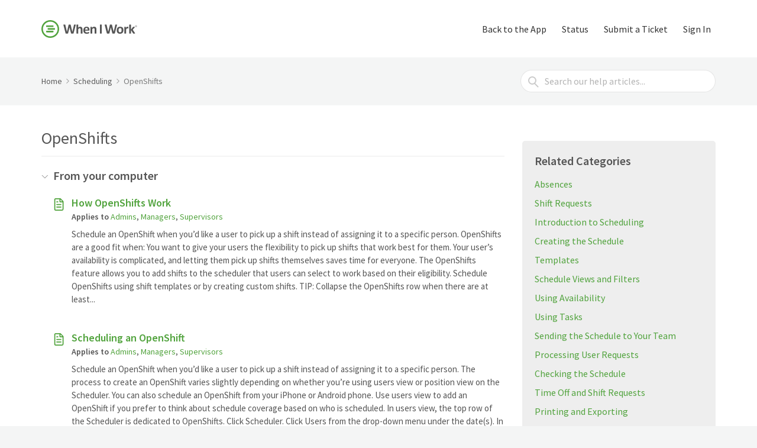

--- FILE ---
content_type: text/html; charset=UTF-8
request_url: https://help.wheniwork.com/article-categories/openshifts/
body_size: 28590
content:

<!DOCTYPE html>
<html lang="en-US">

<head>
    <meta http-equiv="x-ua-compatible" content="ie=edge">
    <meta charset="UTF-8" />
    <meta name="viewport" content="width=device-width, initial-scale=1">
    <link rel="profile" href="http://gmpg.org/xfn/11" />
    <link rel="pingback" href="https://help.wheniwork.com/xmlrpc.php" />
            <meta name="google-site-verification" content="JiCl-Q29NI6T0_rvhuyOECjqqd9erHLFnRabjBU66uI">
        <meta name="msvalidate.01" content="129B4F80022EE61593478A31B502522C" />
                <meta name="description" content="Schedule an OpenShift when you’d like a user to pick up a shift instead of assigning it to a specific person. OpenShifts are a good fit when: You want to give your users the flexibility to pick up shifts that work best for them. Your user&#8217;s availability is complicated, and letting them pick up shifts themselves saves time for everyone. The OpenShifts feature allows you to add shifts to the scheduler that users can select to work based on their eligibility. Schedule OpenShifts using shift templates or by creating custom shifts. TIP: Collapse the OpenShifts row when there are at least...">
        <title>OpenShifts &#8211; When I Work Help Center</title>
<meta name='robots' content='max-image-preview:large' />
	<style>img:is([sizes="auto" i], [sizes^="auto," i]) { contain-intrinsic-size: 3000px 1500px }</style>
	<link rel='dns-prefetch' href='//icons.wheniwork.com' />
<link rel='dns-prefetch' href='//maxcdn.bootstrapcdn.com' />
<link href='https://fonts.gstatic.com' crossorigin rel='preconnect' />
<link rel="alternate" type="application/rss+xml" title="When I Work Help Center &raquo; Feed" href="https://help.wheniwork.com/feed/" />
<link rel="alternate" type="application/rss+xml" title="When I Work Help Center &raquo; Comments Feed" href="https://help.wheniwork.com/comments/feed/" />
<link rel="alternate" type="application/rss+xml" title="When I Work Help Center &raquo; OpenShifts Article Category Feed" href="https://help.wheniwork.com/article-categories/openshifts/feed/" />
<script type="text/javascript">
/* <![CDATA[ */
window._wpemojiSettings = {"baseUrl":"https:\/\/s.w.org\/images\/core\/emoji\/16.0.1\/72x72\/","ext":".png","svgUrl":"https:\/\/s.w.org\/images\/core\/emoji\/16.0.1\/svg\/","svgExt":".svg","source":{"concatemoji":"https:\/\/help.wheniwork.com\/wp-includes\/js\/wp-emoji-release.min.js?ver=6.8.3"}};
/*! This file is auto-generated */
!function(s,n){var o,i,e;function c(e){try{var t={supportTests:e,timestamp:(new Date).valueOf()};sessionStorage.setItem(o,JSON.stringify(t))}catch(e){}}function p(e,t,n){e.clearRect(0,0,e.canvas.width,e.canvas.height),e.fillText(t,0,0);var t=new Uint32Array(e.getImageData(0,0,e.canvas.width,e.canvas.height).data),a=(e.clearRect(0,0,e.canvas.width,e.canvas.height),e.fillText(n,0,0),new Uint32Array(e.getImageData(0,0,e.canvas.width,e.canvas.height).data));return t.every(function(e,t){return e===a[t]})}function u(e,t){e.clearRect(0,0,e.canvas.width,e.canvas.height),e.fillText(t,0,0);for(var n=e.getImageData(16,16,1,1),a=0;a<n.data.length;a++)if(0!==n.data[a])return!1;return!0}function f(e,t,n,a){switch(t){case"flag":return n(e,"\ud83c\udff3\ufe0f\u200d\u26a7\ufe0f","\ud83c\udff3\ufe0f\u200b\u26a7\ufe0f")?!1:!n(e,"\ud83c\udde8\ud83c\uddf6","\ud83c\udde8\u200b\ud83c\uddf6")&&!n(e,"\ud83c\udff4\udb40\udc67\udb40\udc62\udb40\udc65\udb40\udc6e\udb40\udc67\udb40\udc7f","\ud83c\udff4\u200b\udb40\udc67\u200b\udb40\udc62\u200b\udb40\udc65\u200b\udb40\udc6e\u200b\udb40\udc67\u200b\udb40\udc7f");case"emoji":return!a(e,"\ud83e\udedf")}return!1}function g(e,t,n,a){var r="undefined"!=typeof WorkerGlobalScope&&self instanceof WorkerGlobalScope?new OffscreenCanvas(300,150):s.createElement("canvas"),o=r.getContext("2d",{willReadFrequently:!0}),i=(o.textBaseline="top",o.font="600 32px Arial",{});return e.forEach(function(e){i[e]=t(o,e,n,a)}),i}function t(e){var t=s.createElement("script");t.src=e,t.defer=!0,s.head.appendChild(t)}"undefined"!=typeof Promise&&(o="wpEmojiSettingsSupports",i=["flag","emoji"],n.supports={everything:!0,everythingExceptFlag:!0},e=new Promise(function(e){s.addEventListener("DOMContentLoaded",e,{once:!0})}),new Promise(function(t){var n=function(){try{var e=JSON.parse(sessionStorage.getItem(o));if("object"==typeof e&&"number"==typeof e.timestamp&&(new Date).valueOf()<e.timestamp+604800&&"object"==typeof e.supportTests)return e.supportTests}catch(e){}return null}();if(!n){if("undefined"!=typeof Worker&&"undefined"!=typeof OffscreenCanvas&&"undefined"!=typeof URL&&URL.createObjectURL&&"undefined"!=typeof Blob)try{var e="postMessage("+g.toString()+"("+[JSON.stringify(i),f.toString(),p.toString(),u.toString()].join(",")+"));",a=new Blob([e],{type:"text/javascript"}),r=new Worker(URL.createObjectURL(a),{name:"wpTestEmojiSupports"});return void(r.onmessage=function(e){c(n=e.data),r.terminate(),t(n)})}catch(e){}c(n=g(i,f,p,u))}t(n)}).then(function(e){for(var t in e)n.supports[t]=e[t],n.supports.everything=n.supports.everything&&n.supports[t],"flag"!==t&&(n.supports.everythingExceptFlag=n.supports.everythingExceptFlag&&n.supports[t]);n.supports.everythingExceptFlag=n.supports.everythingExceptFlag&&!n.supports.flag,n.DOMReady=!1,n.readyCallback=function(){n.DOMReady=!0}}).then(function(){return e}).then(function(){var e;n.supports.everything||(n.readyCallback(),(e=n.source||{}).concatemoji?t(e.concatemoji):e.wpemoji&&e.twemoji&&(t(e.twemoji),t(e.wpemoji)))}))}((window,document),window._wpemojiSettings);
/* ]]> */
</script>
<link rel='stylesheet' id='buttons-css' href='https://help.wheniwork.com/wp-includes/css/buttons.min.css?ver=6.8.3' type='text/css' media='all' />
<link rel='stylesheet' id='dashicons-css' href='https://help.wheniwork.com/wp-includes/css/dashicons.min.css?ver=6.8.3' type='text/css' media='all' />
<link rel='stylesheet' id='mediaelement-css' href='https://help.wheniwork.com/wp-includes/js/mediaelement/mediaelementplayer-legacy.min.css?ver=4.2.17' type='text/css' media='all' />
<link rel='stylesheet' id='wp-mediaelement-css' href='https://help.wheniwork.com/wp-includes/js/mediaelement/wp-mediaelement.min.css?ver=6.8.3' type='text/css' media='all' />
<link rel='stylesheet' id='media-views-css' href='https://help.wheniwork.com/wp-includes/css/media-views.min.css?ver=6.8.3' type='text/css' media='all' />
<link rel='stylesheet' id='imgareaselect-css' href='https://help.wheniwork.com/wp-includes/js/imgareaselect/imgareaselect.css?ver=0.9.8' type='text/css' media='all' />
<style id='wp-emoji-styles-inline-css' type='text/css'>

	img.wp-smiley, img.emoji {
		display: inline !important;
		border: none !important;
		box-shadow: none !important;
		height: 1em !important;
		width: 1em !important;
		margin: 0 0.07em !important;
		vertical-align: -0.1em !important;
		background: none !important;
		padding: 0 !important;
	}
</style>
<link rel='stylesheet' id='wp-block-library-css' href='https://help.wheniwork.com/wp-includes/css/dist/block-library/style.min.css?ver=6.8.3' type='text/css' media='all' />
<style id='wp-block-library-theme-inline-css' type='text/css'>
.wp-block-audio :where(figcaption){color:#555;font-size:13px;text-align:center}.is-dark-theme .wp-block-audio :where(figcaption){color:#ffffffa6}.wp-block-audio{margin:0 0 1em}.wp-block-code{border:1px solid #ccc;border-radius:4px;font-family:Menlo,Consolas,monaco,monospace;padding:.8em 1em}.wp-block-embed :where(figcaption){color:#555;font-size:13px;text-align:center}.is-dark-theme .wp-block-embed :where(figcaption){color:#ffffffa6}.wp-block-embed{margin:0 0 1em}.blocks-gallery-caption{color:#555;font-size:13px;text-align:center}.is-dark-theme .blocks-gallery-caption{color:#ffffffa6}:root :where(.wp-block-image figcaption){color:#555;font-size:13px;text-align:center}.is-dark-theme :root :where(.wp-block-image figcaption){color:#ffffffa6}.wp-block-image{margin:0 0 1em}.wp-block-pullquote{border-bottom:4px solid;border-top:4px solid;color:currentColor;margin-bottom:1.75em}.wp-block-pullquote cite,.wp-block-pullquote footer,.wp-block-pullquote__citation{color:currentColor;font-size:.8125em;font-style:normal;text-transform:uppercase}.wp-block-quote{border-left:.25em solid;margin:0 0 1.75em;padding-left:1em}.wp-block-quote cite,.wp-block-quote footer{color:currentColor;font-size:.8125em;font-style:normal;position:relative}.wp-block-quote:where(.has-text-align-right){border-left:none;border-right:.25em solid;padding-left:0;padding-right:1em}.wp-block-quote:where(.has-text-align-center){border:none;padding-left:0}.wp-block-quote.is-large,.wp-block-quote.is-style-large,.wp-block-quote:where(.is-style-plain){border:none}.wp-block-search .wp-block-search__label{font-weight:700}.wp-block-search__button{border:1px solid #ccc;padding:.375em .625em}:where(.wp-block-group.has-background){padding:1.25em 2.375em}.wp-block-separator.has-css-opacity{opacity:.4}.wp-block-separator{border:none;border-bottom:2px solid;margin-left:auto;margin-right:auto}.wp-block-separator.has-alpha-channel-opacity{opacity:1}.wp-block-separator:not(.is-style-wide):not(.is-style-dots){width:100px}.wp-block-separator.has-background:not(.is-style-dots){border-bottom:none;height:1px}.wp-block-separator.has-background:not(.is-style-wide):not(.is-style-dots){height:2px}.wp-block-table{margin:0 0 1em}.wp-block-table td,.wp-block-table th{word-break:normal}.wp-block-table :where(figcaption){color:#555;font-size:13px;text-align:center}.is-dark-theme .wp-block-table :where(figcaption){color:#ffffffa6}.wp-block-video :where(figcaption){color:#555;font-size:13px;text-align:center}.is-dark-theme .wp-block-video :where(figcaption){color:#ffffffa6}.wp-block-video{margin:0 0 1em}:root :where(.wp-block-template-part.has-background){margin-bottom:0;margin-top:0;padding:1.25em 2.375em}
</style>
<style id='classic-theme-styles-inline-css' type='text/css'>
/*! This file is auto-generated */
.wp-block-button__link{color:#fff;background-color:#32373c;border-radius:9999px;box-shadow:none;text-decoration:none;padding:calc(.667em + 2px) calc(1.333em + 2px);font-size:1.125em}.wp-block-file__button{background:#32373c;color:#fff;text-decoration:none}
</style>
<style id='dm-code-snippet-code-snippet-block-dm-style-inline-css' type='text/css'>
.wp-block-code-snippet-block-dm-code-snippet-block-dm{background-color:#21759b;color:#fff;padding:2px}

</style>
<link rel='stylesheet' id='code-snippet-dm-main-min-css' href='https://help.wheniwork.com/wp-content/plugins/code-snippet-dm/public/css/main.min.css?ver=2.0.4' type='text/css' media='all' />
<style id='global-styles-inline-css' type='text/css'>
:root{--wp--preset--aspect-ratio--square: 1;--wp--preset--aspect-ratio--4-3: 4/3;--wp--preset--aspect-ratio--3-4: 3/4;--wp--preset--aspect-ratio--3-2: 3/2;--wp--preset--aspect-ratio--2-3: 2/3;--wp--preset--aspect-ratio--16-9: 16/9;--wp--preset--aspect-ratio--9-16: 9/16;--wp--preset--color--black: #000000;--wp--preset--color--cyan-bluish-gray: #abb8c3;--wp--preset--color--white: #fff;--wp--preset--color--pale-pink: #f78da7;--wp--preset--color--vivid-red: #cf2e2e;--wp--preset--color--luminous-vivid-orange: #ff6900;--wp--preset--color--luminous-vivid-amber: #fcb900;--wp--preset--color--light-green-cyan: #7bdcb5;--wp--preset--color--vivid-green-cyan: #00d084;--wp--preset--color--pale-cyan-blue: #8ed1fc;--wp--preset--color--vivid-cyan-blue: #0693e3;--wp--preset--color--vivid-purple: #9b51e0;--wp--preset--color--dark-gray: #28303D;--wp--preset--color--gray: #39414D;--wp--preset--color--theme-default: #51A33D;--wp--preset--color--blue: #0069e4;--wp--preset--color--purple: #5749a0;--wp--preset--color--orange: #f0644a;--wp--preset--color--green: #46a162;--wp--preset--color--pale-blue: #7994be;--wp--preset--gradient--vivid-cyan-blue-to-vivid-purple: linear-gradient(135deg,rgba(6,147,227,1) 0%,rgb(155,81,224) 100%);--wp--preset--gradient--light-green-cyan-to-vivid-green-cyan: linear-gradient(135deg,rgb(122,220,180) 0%,rgb(0,208,130) 100%);--wp--preset--gradient--luminous-vivid-amber-to-luminous-vivid-orange: linear-gradient(135deg,rgba(252,185,0,1) 0%,rgba(255,105,0,1) 100%);--wp--preset--gradient--luminous-vivid-orange-to-vivid-red: linear-gradient(135deg,rgba(255,105,0,1) 0%,rgb(207,46,46) 100%);--wp--preset--gradient--very-light-gray-to-cyan-bluish-gray: linear-gradient(135deg,rgb(238,238,238) 0%,rgb(169,184,195) 100%);--wp--preset--gradient--cool-to-warm-spectrum: linear-gradient(135deg,rgb(74,234,220) 0%,rgb(151,120,209) 20%,rgb(207,42,186) 40%,rgb(238,44,130) 60%,rgb(251,105,98) 80%,rgb(254,248,76) 100%);--wp--preset--gradient--blush-light-purple: linear-gradient(135deg,rgb(255,206,236) 0%,rgb(152,150,240) 100%);--wp--preset--gradient--blush-bordeaux: linear-gradient(135deg,rgb(254,205,165) 0%,rgb(254,45,45) 50%,rgb(107,0,62) 100%);--wp--preset--gradient--luminous-dusk: linear-gradient(135deg,rgb(255,203,112) 0%,rgb(199,81,192) 50%,rgb(65,88,208) 100%);--wp--preset--gradient--pale-ocean: linear-gradient(135deg,rgb(255,245,203) 0%,rgb(182,227,212) 50%,rgb(51,167,181) 100%);--wp--preset--gradient--electric-grass: linear-gradient(135deg,rgb(202,248,128) 0%,rgb(113,206,126) 100%);--wp--preset--gradient--midnight: linear-gradient(135deg,rgb(2,3,129) 0%,rgb(40,116,252) 100%);--wp--preset--font-size--small: 13px;--wp--preset--font-size--medium: 20px;--wp--preset--font-size--large: 36px;--wp--preset--font-size--x-large: 42px;--wp--preset--spacing--20: 0.44rem;--wp--preset--spacing--30: 0.67rem;--wp--preset--spacing--40: 1rem;--wp--preset--spacing--50: 1.5rem;--wp--preset--spacing--60: 2.25rem;--wp--preset--spacing--70: 3.38rem;--wp--preset--spacing--80: 5.06rem;--wp--preset--shadow--natural: 6px 6px 9px rgba(0, 0, 0, 0.2);--wp--preset--shadow--deep: 12px 12px 50px rgba(0, 0, 0, 0.4);--wp--preset--shadow--sharp: 6px 6px 0px rgba(0, 0, 0, 0.2);--wp--preset--shadow--outlined: 6px 6px 0px -3px rgba(255, 255, 255, 1), 6px 6px rgba(0, 0, 0, 1);--wp--preset--shadow--crisp: 6px 6px 0px rgba(0, 0, 0, 1);}:where(.is-layout-flex){gap: 0.5em;}:where(.is-layout-grid){gap: 0.5em;}body .is-layout-flex{display: flex;}.is-layout-flex{flex-wrap: wrap;align-items: center;}.is-layout-flex > :is(*, div){margin: 0;}body .is-layout-grid{display: grid;}.is-layout-grid > :is(*, div){margin: 0;}:where(.wp-block-columns.is-layout-flex){gap: 2em;}:where(.wp-block-columns.is-layout-grid){gap: 2em;}:where(.wp-block-post-template.is-layout-flex){gap: 1.25em;}:where(.wp-block-post-template.is-layout-grid){gap: 1.25em;}.has-black-color{color: var(--wp--preset--color--black) !important;}.has-cyan-bluish-gray-color{color: var(--wp--preset--color--cyan-bluish-gray) !important;}.has-white-color{color: var(--wp--preset--color--white) !important;}.has-pale-pink-color{color: var(--wp--preset--color--pale-pink) !important;}.has-vivid-red-color{color: var(--wp--preset--color--vivid-red) !important;}.has-luminous-vivid-orange-color{color: var(--wp--preset--color--luminous-vivid-orange) !important;}.has-luminous-vivid-amber-color{color: var(--wp--preset--color--luminous-vivid-amber) !important;}.has-light-green-cyan-color{color: var(--wp--preset--color--light-green-cyan) !important;}.has-vivid-green-cyan-color{color: var(--wp--preset--color--vivid-green-cyan) !important;}.has-pale-cyan-blue-color{color: var(--wp--preset--color--pale-cyan-blue) !important;}.has-vivid-cyan-blue-color{color: var(--wp--preset--color--vivid-cyan-blue) !important;}.has-vivid-purple-color{color: var(--wp--preset--color--vivid-purple) !important;}.has-black-background-color{background-color: var(--wp--preset--color--black) !important;}.has-cyan-bluish-gray-background-color{background-color: var(--wp--preset--color--cyan-bluish-gray) !important;}.has-white-background-color{background-color: var(--wp--preset--color--white) !important;}.has-pale-pink-background-color{background-color: var(--wp--preset--color--pale-pink) !important;}.has-vivid-red-background-color{background-color: var(--wp--preset--color--vivid-red) !important;}.has-luminous-vivid-orange-background-color{background-color: var(--wp--preset--color--luminous-vivid-orange) !important;}.has-luminous-vivid-amber-background-color{background-color: var(--wp--preset--color--luminous-vivid-amber) !important;}.has-light-green-cyan-background-color{background-color: var(--wp--preset--color--light-green-cyan) !important;}.has-vivid-green-cyan-background-color{background-color: var(--wp--preset--color--vivid-green-cyan) !important;}.has-pale-cyan-blue-background-color{background-color: var(--wp--preset--color--pale-cyan-blue) !important;}.has-vivid-cyan-blue-background-color{background-color: var(--wp--preset--color--vivid-cyan-blue) !important;}.has-vivid-purple-background-color{background-color: var(--wp--preset--color--vivid-purple) !important;}.has-black-border-color{border-color: var(--wp--preset--color--black) !important;}.has-cyan-bluish-gray-border-color{border-color: var(--wp--preset--color--cyan-bluish-gray) !important;}.has-white-border-color{border-color: var(--wp--preset--color--white) !important;}.has-pale-pink-border-color{border-color: var(--wp--preset--color--pale-pink) !important;}.has-vivid-red-border-color{border-color: var(--wp--preset--color--vivid-red) !important;}.has-luminous-vivid-orange-border-color{border-color: var(--wp--preset--color--luminous-vivid-orange) !important;}.has-luminous-vivid-amber-border-color{border-color: var(--wp--preset--color--luminous-vivid-amber) !important;}.has-light-green-cyan-border-color{border-color: var(--wp--preset--color--light-green-cyan) !important;}.has-vivid-green-cyan-border-color{border-color: var(--wp--preset--color--vivid-green-cyan) !important;}.has-pale-cyan-blue-border-color{border-color: var(--wp--preset--color--pale-cyan-blue) !important;}.has-vivid-cyan-blue-border-color{border-color: var(--wp--preset--color--vivid-cyan-blue) !important;}.has-vivid-purple-border-color{border-color: var(--wp--preset--color--vivid-purple) !important;}.has-vivid-cyan-blue-to-vivid-purple-gradient-background{background: var(--wp--preset--gradient--vivid-cyan-blue-to-vivid-purple) !important;}.has-light-green-cyan-to-vivid-green-cyan-gradient-background{background: var(--wp--preset--gradient--light-green-cyan-to-vivid-green-cyan) !important;}.has-luminous-vivid-amber-to-luminous-vivid-orange-gradient-background{background: var(--wp--preset--gradient--luminous-vivid-amber-to-luminous-vivid-orange) !important;}.has-luminous-vivid-orange-to-vivid-red-gradient-background{background: var(--wp--preset--gradient--luminous-vivid-orange-to-vivid-red) !important;}.has-very-light-gray-to-cyan-bluish-gray-gradient-background{background: var(--wp--preset--gradient--very-light-gray-to-cyan-bluish-gray) !important;}.has-cool-to-warm-spectrum-gradient-background{background: var(--wp--preset--gradient--cool-to-warm-spectrum) !important;}.has-blush-light-purple-gradient-background{background: var(--wp--preset--gradient--blush-light-purple) !important;}.has-blush-bordeaux-gradient-background{background: var(--wp--preset--gradient--blush-bordeaux) !important;}.has-luminous-dusk-gradient-background{background: var(--wp--preset--gradient--luminous-dusk) !important;}.has-pale-ocean-gradient-background{background: var(--wp--preset--gradient--pale-ocean) !important;}.has-electric-grass-gradient-background{background: var(--wp--preset--gradient--electric-grass) !important;}.has-midnight-gradient-background{background: var(--wp--preset--gradient--midnight) !important;}.has-small-font-size{font-size: var(--wp--preset--font-size--small) !important;}.has-medium-font-size{font-size: var(--wp--preset--font-size--medium) !important;}.has-large-font-size{font-size: var(--wp--preset--font-size--large) !important;}.has-x-large-font-size{font-size: var(--wp--preset--font-size--x-large) !important;}
:where(.wp-block-post-template.is-layout-flex){gap: 1.25em;}:where(.wp-block-post-template.is-layout-grid){gap: 1.25em;}
:where(.wp-block-columns.is-layout-flex){gap: 2em;}:where(.wp-block-columns.is-layout-grid){gap: 2em;}
:root :where(.wp-block-pullquote){font-size: 1.5em;line-height: 1.6;}
</style>
<link rel='stylesheet' id='wiw-icons-css' href='https://icons.wheniwork.com/7.1.16/assets/font/wiw-icons.css?ver=6.8.3' type='text/css' media='all' />
<link rel='stylesheet' id='parent-style-css' href='https://help.wheniwork.com/wp-content/themes/knowall/style.css?ver=6.8.3' type='text/css' media='all' />
<link rel='stylesheet' id='parent-style-main-css' href='https://help.wheniwork.com/wp-content/themes/knowall/css/style.css?ver=6.8.3' type='text/css' media='all' />
<link rel='stylesheet' id='style-main-css' href='https://help.wheniwork.com/wp-content/themes/knowall-child/style.css?ver=2.0.0' type='text/css' media='all' />
<link rel='stylesheet' id='font-awesome-css' href='https://maxcdn.bootstrapcdn.com/font-awesome/4.7.0/css/font-awesome.min.css?ver=6.8.3' type='text/css' media='all' />
<link rel='stylesheet' id='searchwp-forms-css' href='https://help.wheniwork.com/wp-content/plugins/searchwp/assets/css/frontend/search-forms.min.css?ver=4.5.6' type='text/css' media='all' />
<link rel='stylesheet' id='forget-about-shortcode-buttons-css' href='https://help.wheniwork.com/wp-content/plugins/forget-about-shortcode-buttons/public/css/button-styles.css?ver=2.1.3' type='text/css' media='all' />
<script type="text/javascript" id="utils-js-extra">
/* <![CDATA[ */
var userSettings = {"url":"\/","uid":"0","time":"1769095452","secure":"1"};
/* ]]> */
</script>
<script type="text/javascript" src="https://help.wheniwork.com/wp-includes/js/utils.min.js?ver=6.8.3" id="utils-js"></script>
<script type="text/javascript" src="https://help.wheniwork.com/wp-includes/js/jquery/jquery.min.js?ver=3.7.1" id="jquery-core-js"></script>
<script type="text/javascript" src="https://help.wheniwork.com/wp-includes/js/jquery/jquery-migrate.min.js?ver=3.4.1" id="jquery-migrate-js"></script>
<script type="text/javascript" src="https://help.wheniwork.com/wp-includes/js/plupload/moxie.min.js?ver=1.3.5.1" id="moxiejs-js"></script>
<script type="text/javascript" src="https://help.wheniwork.com/wp-includes/js/plupload/plupload.min.js?ver=2.1.9" id="plupload-js"></script>
<!--[if lt IE 8]>
<script type="text/javascript" src="https://help.wheniwork.com/wp-includes/js/json2.min.js?ver=2015-05-03" id="json2-js"></script>
<![endif]-->
<script type="text/javascript" src="https://help.wheniwork.com/wp-content/plugins/code-snippet-dm/public/js/clipboardv201.min.js?ver=2.0.4" id="code-snippet-dm-dm-clipboard-js"></script>
<script type="text/javascript" src="https://help.wheniwork.com/wp-content/plugins/code-snippet-dm/public/js/prism.js?ver=2.0.4" id="code-snippet-dm-dm-prism-js"></script>
<script type="text/javascript" src="https://help.wheniwork.com/wp-content/plugins/code-snippet-dm/public/js/manually-start-prism.js?ver=2.0.4" id="code-snippet-dm-dm-manually-start-prism-js"></script>
<script type="text/javascript" src="https://help.wheniwork.com/wp-content/plugins/code-snippet-dm/public/js/code-snippet-dm-public.js?ver=2.0.4" id="code-snippet-dm-js"></script>
<script type="text/javascript" src="https://help.wheniwork.com/wp-content/themes/knowall-child/js/script.js?ver=6.8.3" id="script-main-js"></script>
<script type="text/javascript" src="https://help.wheniwork.com/wp-content/themes/knowall-child/plugins/mercury.umd.js?ver=6.8.3" id="mercury-js"></script>
<link rel="https://api.w.org/" href="https://help.wheniwork.com/wp-json/" /><link rel="alternate" title="JSON" type="application/json" href="https://help.wheniwork.com/wp-json/wp/v2/ht-kb-category/1533" /><link rel="EditURI" type="application/rsd+xml" title="RSD" href="https://help.wheniwork.com/xmlrpc.php?rsd" />
<!-- HKB CSS Variables --><style>:root {--hkb-main-container-width: 1200px;--hkb-link-color: #2358a1;--hkb-link-color-hover: #2861b0;--hkb-header-style-bg: #2358a1;--hkb-header-style-graddir: 90deg;--hkb-header-style-grad1: #2358a1;--hkb-header-style-grad2: #2358a1;--hkb-header-text-color: #ffffff;}</style><meta name="generator" content="Heroic Knowledge Base v3.9.0" />
<meta name="generator" content="KnowAll (When I Work) v1.15.2" />
<link rel="icon" href="https://d1fc5y2qmnxpnr.cloudfront.net/assets/2016/07/02164004/UP14l1mNiuwkmVFDpZnsYw-favicon.png" sizes="32x32" />
<link rel="icon" href="https://d1fc5y2qmnxpnr.cloudfront.net/assets/2016/07/02164004/UP14l1mNiuwkmVFDpZnsYw-favicon.png" sizes="192x192" />
<link rel="apple-touch-icon" href="https://d1fc5y2qmnxpnr.cloudfront.net/assets/2016/07/02164004/UP14l1mNiuwkmVFDpZnsYw-favicon.png" />
<meta name="msapplication-TileImage" content="https://d1fc5y2qmnxpnr.cloudfront.net/assets/2016/07/02164004/UP14l1mNiuwkmVFDpZnsYw-favicon.png" />
<style id="kirki-inline-styles">.site-header{background:#eeeeee;background-color:#eeeeee;}.site-header .site-header__title, .nav-header ul li a{color:#333333;}.nav-header .nav-header__mtoggle span, .nav-header .nav-header__mtoggle span::before, .nav-header .nav-header__mtoggle span::after{background:#333333;}a{color:#51A33D;}input[type="reset"], input[type="submit"], input[type="button"], .hkb-article__content ol li:before, .hkb-article__content ul li:before, .hkb_widget_exit__btn{background:#51A33D;}.hkb-breadcrumbs__icon{fill:#51A33D;}.hkb-article__title a:hover, .hkb-article__link:hover h2, .ht-post__title a:hover, .hkb-category .hkb-category__articlelist a{color:#51A33D;}.hkb-article-attachment__icon{fill:#51A33D;}a:hover, .hkb-category .hkb-category__articlelist a:hover{color:#5CBC43;}button:hover, input[type="reset"]:hover, input[type="submit"]:hover, input[type="button"]:hover, .ht-transferbox__btn:hover{background:#5CBC43;}.ht-container{max-width:1200px;}.ht-sitecontainer--boxed{max-width:1200px;}h1, h2, h3, h4, h5, h6{font-family:Source Sans Pro;font-weight:400;color:#333333;}body, input, optgroup, select, textarea, p{font-family:Source Sans Pro;font-size:17px;font-weight:400;line-height:1.55;color:#555555;}.hkb-category .hkb-category__iconwrap, .ht-categoryheader .hkb-category__iconwrap{flex-basis:35px;min-width:35px;}.hkb-category .hkb-category__iconwrap img, .ht-categoryheader .hkb-category__iconwrap img{max-width:35px;}.hkb-category .hkb-category__iconwrap img, .ht-categoryheader .hkb-category__iconwrap img, .hkb-category .hkb-category__iconwrap, .ht-categoryheader .hkb-category__iconwrap, .ht-categoryheader .hkb-category__iconwrap svg{max-height:35px;}.nav-header > ul > li.menu-item-has-children > a::after {background-image: url("data:image/svg+xml,%3Csvg xmlns='http://www.w3.org/2000/svg' viewBox='0 0 34.1 19' fill='%23333333'%3E%3Cpath d='M17 19c-0.5 0-1-0.2-1.4-0.6L0.6 3.4c-0.8-0.8-0.8-2 0-2.8 0.8-0.8 2-0.8 2.8 0L17 14.2 30.7 0.6c0.8-0.8 2-0.8 2.8 0 0.8 0.8 0.8 2 0 2.8L18.4 18.4C18 18.8 17.5 19 17 19z'/%3E%3C/svg%3E");}.ht-container, .ht-sitecontainer--boxed { max-width: 1200px }.hkb_widget_toc ol li.active > a { background: rgba( 81 ,163, 61, 0.8); }/* cyrillic-ext */
@font-face {
  font-family: 'Source Sans Pro';
  font-style: normal;
  font-weight: 400;
  font-display: swap;
  src: url(/nas/content/live/helpcentertstg/wp-content/fonts/source-sans-pro/font) format('woff');
  unicode-range: U+0460-052F, U+1C80-1C8A, U+20B4, U+2DE0-2DFF, U+A640-A69F, U+FE2E-FE2F;
}
/* cyrillic */
@font-face {
  font-family: 'Source Sans Pro';
  font-style: normal;
  font-weight: 400;
  font-display: swap;
  src: url(/nas/content/live/helpcentertstg/wp-content/fonts/source-sans-pro/font) format('woff');
  unicode-range: U+0301, U+0400-045F, U+0490-0491, U+04B0-04B1, U+2116;
}
/* greek-ext */
@font-face {
  font-family: 'Source Sans Pro';
  font-style: normal;
  font-weight: 400;
  font-display: swap;
  src: url(/nas/content/live/helpcentertstg/wp-content/fonts/source-sans-pro/font) format('woff');
  unicode-range: U+1F00-1FFF;
}
/* greek */
@font-face {
  font-family: 'Source Sans Pro';
  font-style: normal;
  font-weight: 400;
  font-display: swap;
  src: url(/nas/content/live/helpcentertstg/wp-content/fonts/source-sans-pro/font) format('woff');
  unicode-range: U+0370-0377, U+037A-037F, U+0384-038A, U+038C, U+038E-03A1, U+03A3-03FF;
}
/* vietnamese */
@font-face {
  font-family: 'Source Sans Pro';
  font-style: normal;
  font-weight: 400;
  font-display: swap;
  src: url(/nas/content/live/helpcentertstg/wp-content/fonts/source-sans-pro/font) format('woff');
  unicode-range: U+0102-0103, U+0110-0111, U+0128-0129, U+0168-0169, U+01A0-01A1, U+01AF-01B0, U+0300-0301, U+0303-0304, U+0308-0309, U+0323, U+0329, U+1EA0-1EF9, U+20AB;
}
/* latin-ext */
@font-face {
  font-family: 'Source Sans Pro';
  font-style: normal;
  font-weight: 400;
  font-display: swap;
  src: url(/nas/content/live/helpcentertstg/wp-content/fonts/source-sans-pro/font) format('woff');
  unicode-range: U+0100-02BA, U+02BD-02C5, U+02C7-02CC, U+02CE-02D7, U+02DD-02FF, U+0304, U+0308, U+0329, U+1D00-1DBF, U+1E00-1E9F, U+1EF2-1EFF, U+2020, U+20A0-20AB, U+20AD-20C0, U+2113, U+2C60-2C7F, U+A720-A7FF;
}
/* latin */
@font-face {
  font-family: 'Source Sans Pro';
  font-style: normal;
  font-weight: 400;
  font-display: swap;
  src: url(/nas/content/live/helpcentertstg/wp-content/fonts/source-sans-pro/font) format('woff');
  unicode-range: U+0000-00FF, U+0131, U+0152-0153, U+02BB-02BC, U+02C6, U+02DA, U+02DC, U+0304, U+0308, U+0329, U+2000-206F, U+20AC, U+2122, U+2191, U+2193, U+2212, U+2215, U+FEFF, U+FFFD;
}/* cyrillic-ext */
@font-face {
  font-family: 'Source Sans Pro';
  font-style: normal;
  font-weight: 400;
  font-display: swap;
  src: url(/nas/content/live/helpcentertstg/wp-content/fonts/source-sans-pro/font) format('woff');
  unicode-range: U+0460-052F, U+1C80-1C8A, U+20B4, U+2DE0-2DFF, U+A640-A69F, U+FE2E-FE2F;
}
/* cyrillic */
@font-face {
  font-family: 'Source Sans Pro';
  font-style: normal;
  font-weight: 400;
  font-display: swap;
  src: url(/nas/content/live/helpcentertstg/wp-content/fonts/source-sans-pro/font) format('woff');
  unicode-range: U+0301, U+0400-045F, U+0490-0491, U+04B0-04B1, U+2116;
}
/* greek-ext */
@font-face {
  font-family: 'Source Sans Pro';
  font-style: normal;
  font-weight: 400;
  font-display: swap;
  src: url(/nas/content/live/helpcentertstg/wp-content/fonts/source-sans-pro/font) format('woff');
  unicode-range: U+1F00-1FFF;
}
/* greek */
@font-face {
  font-family: 'Source Sans Pro';
  font-style: normal;
  font-weight: 400;
  font-display: swap;
  src: url(/nas/content/live/helpcentertstg/wp-content/fonts/source-sans-pro/font) format('woff');
  unicode-range: U+0370-0377, U+037A-037F, U+0384-038A, U+038C, U+038E-03A1, U+03A3-03FF;
}
/* vietnamese */
@font-face {
  font-family: 'Source Sans Pro';
  font-style: normal;
  font-weight: 400;
  font-display: swap;
  src: url(/nas/content/live/helpcentertstg/wp-content/fonts/source-sans-pro/font) format('woff');
  unicode-range: U+0102-0103, U+0110-0111, U+0128-0129, U+0168-0169, U+01A0-01A1, U+01AF-01B0, U+0300-0301, U+0303-0304, U+0308-0309, U+0323, U+0329, U+1EA0-1EF9, U+20AB;
}
/* latin-ext */
@font-face {
  font-family: 'Source Sans Pro';
  font-style: normal;
  font-weight: 400;
  font-display: swap;
  src: url(/nas/content/live/helpcentertstg/wp-content/fonts/source-sans-pro/font) format('woff');
  unicode-range: U+0100-02BA, U+02BD-02C5, U+02C7-02CC, U+02CE-02D7, U+02DD-02FF, U+0304, U+0308, U+0329, U+1D00-1DBF, U+1E00-1E9F, U+1EF2-1EFF, U+2020, U+20A0-20AB, U+20AD-20C0, U+2113, U+2C60-2C7F, U+A720-A7FF;
}
/* latin */
@font-face {
  font-family: 'Source Sans Pro';
  font-style: normal;
  font-weight: 400;
  font-display: swap;
  src: url(/nas/content/live/helpcentertstg/wp-content/fonts/source-sans-pro/font) format('woff');
  unicode-range: U+0000-00FF, U+0131, U+0152-0153, U+02BB-02BC, U+02C6, U+02DA, U+02DC, U+0304, U+0308, U+0329, U+2000-206F, U+20AC, U+2122, U+2191, U+2193, U+2212, U+2215, U+FEFF, U+FFFD;
}/* cyrillic-ext */
@font-face {
  font-family: 'Source Sans Pro';
  font-style: normal;
  font-weight: 400;
  font-display: swap;
  src: url(/nas/content/live/helpcentertstg/wp-content/fonts/source-sans-pro/font) format('woff');
  unicode-range: U+0460-052F, U+1C80-1C8A, U+20B4, U+2DE0-2DFF, U+A640-A69F, U+FE2E-FE2F;
}
/* cyrillic */
@font-face {
  font-family: 'Source Sans Pro';
  font-style: normal;
  font-weight: 400;
  font-display: swap;
  src: url(/nas/content/live/helpcentertstg/wp-content/fonts/source-sans-pro/font) format('woff');
  unicode-range: U+0301, U+0400-045F, U+0490-0491, U+04B0-04B1, U+2116;
}
/* greek-ext */
@font-face {
  font-family: 'Source Sans Pro';
  font-style: normal;
  font-weight: 400;
  font-display: swap;
  src: url(/nas/content/live/helpcentertstg/wp-content/fonts/source-sans-pro/font) format('woff');
  unicode-range: U+1F00-1FFF;
}
/* greek */
@font-face {
  font-family: 'Source Sans Pro';
  font-style: normal;
  font-weight: 400;
  font-display: swap;
  src: url(/nas/content/live/helpcentertstg/wp-content/fonts/source-sans-pro/font) format('woff');
  unicode-range: U+0370-0377, U+037A-037F, U+0384-038A, U+038C, U+038E-03A1, U+03A3-03FF;
}
/* vietnamese */
@font-face {
  font-family: 'Source Sans Pro';
  font-style: normal;
  font-weight: 400;
  font-display: swap;
  src: url(/nas/content/live/helpcentertstg/wp-content/fonts/source-sans-pro/font) format('woff');
  unicode-range: U+0102-0103, U+0110-0111, U+0128-0129, U+0168-0169, U+01A0-01A1, U+01AF-01B0, U+0300-0301, U+0303-0304, U+0308-0309, U+0323, U+0329, U+1EA0-1EF9, U+20AB;
}
/* latin-ext */
@font-face {
  font-family: 'Source Sans Pro';
  font-style: normal;
  font-weight: 400;
  font-display: swap;
  src: url(/nas/content/live/helpcentertstg/wp-content/fonts/source-sans-pro/font) format('woff');
  unicode-range: U+0100-02BA, U+02BD-02C5, U+02C7-02CC, U+02CE-02D7, U+02DD-02FF, U+0304, U+0308, U+0329, U+1D00-1DBF, U+1E00-1E9F, U+1EF2-1EFF, U+2020, U+20A0-20AB, U+20AD-20C0, U+2113, U+2C60-2C7F, U+A720-A7FF;
}
/* latin */
@font-face {
  font-family: 'Source Sans Pro';
  font-style: normal;
  font-weight: 400;
  font-display: swap;
  src: url(/nas/content/live/helpcentertstg/wp-content/fonts/source-sans-pro/font) format('woff');
  unicode-range: U+0000-00FF, U+0131, U+0152-0153, U+02BB-02BC, U+02C6, U+02DA, U+02DC, U+0304, U+0308, U+0329, U+2000-206F, U+20AC, U+2122, U+2191, U+2193, U+2212, U+2215, U+FEFF, U+FFFD;
}</style>
    <link href='https://fonts.googleapis.com/css?family=Source+Sans+Pro:400,300,400italic,600' rel='stylesheet' type='text/css'>
    <script>
        jQuery(document).on('ready', function() {
            function should_blur() {
                var isMobileIOS =
                    !!navigator.userAgent.match(/(iPod|iPhone|iPad)/) &&
                    !!navigator.userAgent.match(/AppleWebKit/);
                return isMobileIOS;
            };

            if (should_blur()) {
                jQuery('input').blur();
            }
        });
        jQuery(window).on('load resize', function() {
            jQuery('[data-spy="affix"]').each(function () {
                var $spy = jQuery(this);
                var data = $spy.data();

                data['offsetTop'] = $spy.offset().top - 20;

                data.offset = data.offset || {};

                if (data.offsetBottom != null) data.offset.bottom = data.offsetBottom;
                if (data.offsetTop    != null) data.offset.top    = data.offsetTop;

                jQuery.fn.affix.call($spy, data);
            });
        });
    </script>

    
    <script src='https://www.google.com/recaptcha/api.js'></script>

    <noscript>
        <style>
            .platform-collapse-container {
                display: none;
            }
            noscript .platform-collapse-container {
                display: block;
            }
        </style>
    </noscript>

    <script>
        function activateSubmitButton(button) {
            jQuery(button).addClass('submitting');
            jQuery(button).find('.content').width(jQuery(button).find('.content').width());
            jQuery(button).find('.content').width(jQuery(button).find('.content-submitting').width());
        }

        function resetSubmitButton(button) {
            jQuery(button).removeClass('submitting');
            jQuery(button).find('.content').width('');
        }
    </script>
</head>

<body class="archive tax-ht_kb_category term-openshifts term-1533 wp-embed-responsive wp-theme-knowall wp-child-theme-knowall-child ht-kb" itemtype="http://schema.org/WebPage" itemscope="itemscope" >
<div class="ht-sitecontainer ht-sitecontainer--wide">

<!-- .site-header -->
<div class="site-header">

    <header class="site-header__banner" role="banner" itemtype="http://schema.org/WPHeader" itemscope="itemscope">
    <div class="ht-container">

        <!-- .site-logo -->
        <div class="site-logo">
            <a title="When I Work Help Center" href="https://help.wheniwork.com">
                                                    <img alt="When I Work Help Center" src="https://d1fc5y2qmnxpnr.cloudfront.net/assets/2016/09/02193918/wiw-logo.svg" />
                                                    <h1 class="site-logo__title" itemprop="headline">When I Work Help Center</h1>
                            </a>
        </div>
        <!-- /.site-logo -->

                                <!-- .nav-primary -->
            <nav class="nav-header" role="navigation" itemtype="http://schema.org/SiteNavigationElement" itemscope="itemscope">
                <button id="ht-navtoggle" class="nav-header__mtoggle"><span>Menu</span></button>
                <ul id="menu-header-menu" class="nav-header__menuwrapper"><li id="menu-item-211549573" class="menu-item menu-item-type-custom menu-item-object-custom menu-item-211549573"><a href="https://app.wheniwork.com/">Back to the App</a></li>
<li id="menu-item-211549580" class="menu-item menu-item-type-custom menu-item-object-custom menu-item-211549580"><a href="http://status.wheniwork.com/">Status</a></li>
<li id="menu-item-211549585" class="menu-item menu-item-type-post_type menu-item-object-page menu-item-211549585"><a href="https://help.wheniwork.com/submit-a-ticket/">Submit a Ticket</a></li>
<li id="menu-item-" class="menu-item menu-item-type- menu-item-object- menu-item-"><a href="https://app.wheniwork.com/login/?redirect=https%3A%2F%2Fhelp.wheniwork.com%2Farticle-categories%2Fopenshifts%2F">Sign In</a></li>
</ul>            </nav>
            <!-- /.nav-primary -->
                    
    </div>
    </header>
    <!-- /.site-header -->

    
    
</div>
<!-- /.site-header -->


<div class="ht-pageheader">
<div class="ht-container">

	<!-- .hkb-breadcrumbs -->
<div class="hkb-breadcrumbs_wrap">
            <ol class="hkb-breadcrumbs" itemscope itemtype="https://schema.org/BreadcrumbList" >
                                        <li itemprop="itemListElement" itemscope itemtype="https://schema.org/ListItem">
                                            <a itemprop="item" href="https://help.wheniwork.com">
                            <span itemprop="name">Home</span>
                            <svg class="hkb-breadcrumbs__icon" xmlns="http://www.w3.org/2000/svg" viewBox="0 0 19 34.1">
                                <g>
                                    <path d="M19,17c0,0.5-0.2,1-0.6,1.4L3.4,33.5c-0.8,0.8-2,0.8-2.8,0c-0.8-0.8-0.8-2,0-2.8L14.2,17L0.6,3.4c-0.8-0.8-0.8-2,0-2.8  c0.8-0.8,2-0.8,2.8,0l15.1,15.1C18.8,16,19,16.5,19,17z" />
                                </g>
                            </svg>
                        </a>
                                        <meta itemprop="position" content="1" />
                </li>
                            <li itemprop="itemListElement" itemscope itemtype="https://schema.org/ListItem">
                                            <a itemprop="item" href="https://help.wheniwork.com/article-categories/scheduling/">
                            <span itemprop="name">Scheduling</span>
                            <svg class="hkb-breadcrumbs__icon" xmlns="http://www.w3.org/2000/svg" viewBox="0 0 19 34.1">
                                <g>
                                    <path d="M19,17c0,0.5-0.2,1-0.6,1.4L3.4,33.5c-0.8,0.8-2,0.8-2.8,0c-0.8-0.8-0.8-2,0-2.8L14.2,17L0.6,3.4c-0.8-0.8-0.8-2,0-2.8  c0.8-0.8,2-0.8,2.8,0l15.1,15.1C18.8,16,19,16.5,19,17z" />
                                </g>
                            </svg>
                        </a>
                                        <meta itemprop="position" content="2" />
                </li>
                            <li itemprop="itemListElement" itemscope itemtype="https://schema.org/ListItem">
                                            <span>
                            <span itemprop="name">OpenShifts</span>
                            <link itemprop="item" href="https://help.wheniwork.com/articles/how-openshifts-work/" />
                        </span>
                                        <meta itemprop="position" content="3" />
                </li>
                    </ol>
    </div>
<!-- /.hkb-breadcrumbs -->
	

<form class="hkb-site-search" method="get" action="https://help.wheniwork.com/">
    <label class="hkb-screen-reader-text" for="s">Search For</label>
    <input class="hkb-site-search__field" type="text" value="" placeholder="Search our help articles..." name="s" autocomplete="off" >
    <img class="hkb-site-search__loader" src="https://help.wheniwork.com/wp-content/themes/knowall/img/loading.svg" alt="" />
    <input type="hidden" name="ht-kb-search" value="1" />
    <button class="hkb-site-search__button" type="submit"><span>Search</span></button>
</form>

<script>
jQuery(document).ready(function() {
    /*
     * Updates the layout of the search filters (so it wraps to two columns
     * on small screens.)
     */
    function calculateFilterLayout() {
        var width = jQuery('.hkb-site-search__field').outerWidth();
        var shouldHaveSmallClass = width < 580; // hardcoded arbitrary value (good practice, I know)

        jQuery('body').toggleClass('small-search', shouldHaveSmallClass);
    }

    calculateFilterLayout();
    jQuery(window).on('resize', calculateFilterLayout);
});

// Globally store the active filters so the checkboxes can update when
// they are loaded
var searchBoxFilters = {};

/*
 * Returns the taxonomy filters as an object, where the keys are
 * taxonomies and the values are arrays of terms.
 */
function buildFilters(inputs) {
    var searchFilters = {};
    jQuery(inputs).each(function(i, e) {
        if (jQuery(e).prop('checked')) {
            var tax = jQuery(e).attr('name');
            var term = jQuery(e).attr('value');

            if (!searchFilters[tax]) {
                searchFilters[tax] = [];
            }

            searchFilters[tax].push(term);
        }
    });

    return searchFilters;
}

/*
 * Updates the URL that the live search box makes queries to.
 */
function updateSearchUrl() {
    var newUrl = hkbJSSettings.liveSearchUrl + 'foo';
    
    var filtersHidden = jQuery('#hkb-jquery-live-search .hkb-searchfilters__container').hasClass('hide');
    newUrl += '&hide_filters=' + filtersHidden;

    // Get an object with the taxonomies and terms to filter by
    searchBoxFilters = buildFilters(jQuery('#hkb-jquery-live-search .filter-checkbox input[type=checkbox]'));

    // Turn the filter object into a query string
    for (filter in searchBoxFilters) {
        if (!searchBoxFilters.hasOwnProperty(filter)) {
            continue;
        }

        newUrl += '&' + filter + '=' + searchBoxFilters[filter].join(',');
    }

    newUrl += '&s=';
    searchBox.config.url = newUrl;
}

/*
 * Forces the search box to run a search, even if the value hasn't changed.
 */
function forceSearch() {
    searchBox[0].lastValue = searchBox[0].value + 'foo';
    jQuery(searchBox).trigger('keyup');
}
</script>

</div>
</div>


<!-- .ht-page -->
<div class="ht-page ht-page--sidebarright">
<div class="ht-container">

    
    <div class="ht-page__content">

        <div class="ht-categoryheader">
                        <h1 class="ht-categoryheader__title">
                OpenShifts            </h1>
        </div>

        
        
                <noscript>
            <div class="platform-collapse-container show">
                    <a class="platform-collapse-link">
                <h2>From your computer</h2>
    </a>
    <ul class="ht-articlelist">
                    <li>
                
<article id="post-211533226" class="hkb-articlemini">
    <h3 class="hkb-article__title" itemprop="headline">
        <a
            href="https://help.wheniwork.com/articles/how-openshifts-work/"
                    >
            How OpenShifts Work        </a>
    </h3>
    <div class="hkb-article__taxonomies">
                    <p class="hkb-article__applies-to"><strong>Applies to</strong> <a href="https://help.wheniwork.com/ht_kb_applies_to/account-holders/" rel="tag">Admins</a>, <a href="https://help.wheniwork.com/ht_kb_applies_to/managers/" rel="tag">Managers</a>, <a href="https://help.wheniwork.com/ht_kb_applies_to/supervisors/" rel="tag">Supervisors</a></p>
    </div>
            <a
            class="hkb-article__excerpt"
            href="https://help.wheniwork.com/articles/how-openshifts-work/"
                    >
            Schedule an OpenShift when you’d like a user to pick up a shift instead of assigning it to a specific person. OpenShifts are a good fit when: You want to give your users the flexibility to pick up shifts that work best for them. Your user&#8217;s availability is complicated, and letting them pick up shifts themselves saves time for everyone. The OpenShifts feature allows you to add shifts to the scheduler that users can select to work based on their eligibility. Schedule OpenShifts using shift templates or by creating custom shifts. TIP: Collapse the OpenShifts row when there are at least...        </a>
    </article>
            </li>
                    <li>
                
<article id="post-201083498" class="hkb-articlemini">
    <h3 class="hkb-article__title" itemprop="headline">
        <a
            href="https://help.wheniwork.com/articles/scheduling-an-openshift-computer/"
                    >
            Scheduling an OpenShift        </a>
    </h3>
    <div class="hkb-article__taxonomies">
                    <p class="hkb-article__applies-to"><strong>Applies to</strong> <a href="https://help.wheniwork.com/ht_kb_applies_to/account-holders/" rel="tag">Admins</a>, <a href="https://help.wheniwork.com/ht_kb_applies_to/managers/" rel="tag">Managers</a>, <a href="https://help.wheniwork.com/ht_kb_applies_to/supervisors/" rel="tag">Supervisors</a></p>
    </div>
            <a
            class="hkb-article__excerpt"
            href="https://help.wheniwork.com/articles/scheduling-an-openshift-computer/"
                    >
            Schedule an OpenShift when you’d like a user to pick up a shift instead of assigning it to a specific person. The process to create an OpenShift varies slightly depending on whether you&#8217;re using users view or position view on the Scheduler. You can also schedule an OpenShift from your iPhone or Android phone. Use users view to add an OpenShift if you prefer to think about schedule coverage based on who is scheduled. In users view, the top row of the Scheduler is dedicated to OpenShifts. Click Scheduler. Click Users from the drop-down menu under the date(s). In the OpenShifts...        </a>
    </article>
            </li>
                    <li>
                
<article id="post-211534163" class="hkb-articlemini">
    <h3 class="hkb-article__title" itemprop="headline">
        <a
            href="https://help.wheniwork.com/articles/offer-an-openshift-to-specific-users/"
                    >
            Offer an OpenShift to Specific Users        </a>
    </h3>
    <div class="hkb-article__taxonomies">
                    <p class="hkb-article__applies-to"><strong>Applies to</strong> <a href="https://help.wheniwork.com/ht_kb_applies_to/account-holders/" rel="tag">Admins</a>, <a href="https://help.wheniwork.com/ht_kb_applies_to/managers/" rel="tag">Managers</a>, <a href="https://help.wheniwork.com/ht_kb_applies_to/supervisors/" rel="tag">Supervisors</a></p>
    </div>
            <a
            class="hkb-article__excerpt"
            href="https://help.wheniwork.com/articles/offer-an-openshift-to-specific-users/"
                    >
            When creating or editing an OpenShift, you can view all the users who are eligible for the shift and offer the shift to specific eligible users. A user is eligible to pick up a shift if they meet the following criteria: They are qualified for the shift based on their...        </a>
    </article>
            </li>
                    <li>
                
<article id="post-211534167" class="hkb-articlemini">
    <h3 class="hkb-article__title" itemprop="headline">
        <a
            href="https://help.wheniwork.com/articles/shift-bidding/"
                    >
            How Shift Bidding Works (OpenShift Requests)        </a>
    </h3>
    <div class="hkb-article__taxonomies">
                    <p class="hkb-article__applies-to"><strong>Applies to</strong> <a href="https://help.wheniwork.com/ht_kb_applies_to/account-holders/" rel="tag">Admins</a>, <a href="https://help.wheniwork.com/ht_kb_applies_to/managers/" rel="tag">Managers</a>, <a href="https://help.wheniwork.com/ht_kb_applies_to/supervisors/" rel="tag">Supervisors</a></p>
    </div>
            <a
            class="hkb-article__excerpt"
            href="https://help.wheniwork.com/articles/shift-bidding/"
                    >
            Shift Bidding, also called OpenShift Requests, is an option within an OpenShift that allows users to express interest in the shift. You can then view who has requested to pick up the OpenShift and select and approve a user to work the shift. The Shift Bidding option helps you moderate the OpenShift pick up process to get the most qualified people into the right shifts. Require pick up approval on OpenShifts to allow users to bid on the shift. Shifts requiring pick up approval are marked with a pick up approval icon in the scheduler. &nbsp; You can also create OpenShifts...        </a>
    </article>
            </li>
                    <li>
                
<article id="post-211534251" class="hkb-articlemini">
    <h3 class="hkb-article__title" itemprop="headline">
        <a
            href="https://help.wheniwork.com/articles/publishing-openshifts/"
                    >
            Publishing OpenShifts        </a>
    </h3>
    <div class="hkb-article__taxonomies">
                    <p class="hkb-article__applies-to"><strong>Applies to</strong> <a href="https://help.wheniwork.com/ht_kb_applies_to/account-holders/" rel="tag">Admins</a>, <a href="https://help.wheniwork.com/ht_kb_applies_to/managers/" rel="tag">Managers</a>, <a href="https://help.wheniwork.com/ht_kb_applies_to/supervisors/" rel="tag">Supervisors</a></p>
    </div>
            <a
            class="hkb-article__excerpt"
            href="https://help.wheniwork.com/articles/publishing-openshifts/"
                    >
            After you add OpenShifts to the schedule, publish them to let your staff know they can pick up more shifts. Use the Publish &amp; Notify button near the top left corner of the Scheduler. This publishes all of the shifts in the day, week or month that you are viewing including OpenShifts. All users who are eligible to take an OpenShift will be notified. See Publishing the Schedule for more information on publishing using Publish &amp; Notify. Click Down arrow button in the OpenShifts row to publish just the OpenShifts on the schedule. Check out our article on offering OpenShifts to specific...        </a>
    </article>
            </li>
                    <li>
                
<article id="post-211534169" class="hkb-articlemini">
    <h3 class="hkb-article__title" itemprop="headline">
        <a
            href="https://help.wheniwork.com/articles/deleting-openshifts/"
                    >
            Deleting OpenShifts        </a>
    </h3>
    <div class="hkb-article__taxonomies">
                    <p class="hkb-article__applies-to"><strong>Applies to</strong> <a href="https://help.wheniwork.com/ht_kb_applies_to/account-holders/" rel="tag">Admins</a>, <a href="https://help.wheniwork.com/ht_kb_applies_to/managers/" rel="tag">Managers</a>, <a href="https://help.wheniwork.com/ht_kb_applies_to/supervisors/" rel="tag">Supervisors</a></p>
    </div>
            <a
            class="hkb-article__excerpt"
            href="https://help.wheniwork.com/articles/deleting-openshifts/"
                    >
            Overview If you no longer need an OpenShift or you accidentally scheduled it, you can delete it from the schedule. Hover over the OpenShift you want to delete. Click More button. Select Delete. Alternatively, you can edit the OpenShift, then click Delete. Click Confirm Delete. Clear all OpenShifts for the week from week view....        </a>
    </article>
            </li>
                    <li>
                
<article id="post-211538357" class="hkb-articlemini">
    <h3 class="hkb-article__title" itemprop="headline">
        <a
            href="https://help.wheniwork.com/articles/require-openshift-pick-up-approval-shift-bidding-computer/"
                    >
            Require OpenShift Pick Up Approval (Shift Bidding)        </a>
    </h3>
    <div class="hkb-article__taxonomies">
                    <p class="hkb-article__applies-to"><strong>Applies to</strong> <a href="https://help.wheniwork.com/ht_kb_applies_to/account-holders/" rel="tag">Admins</a>, <a href="https://help.wheniwork.com/ht_kb_applies_to/managers/" rel="tag">Managers</a>, <a href="https://help.wheniwork.com/ht_kb_applies_to/supervisors/" rel="tag">Supervisors</a></p>
    </div>
            <a
            class="hkb-article__excerpt"
            href="https://help.wheniwork.com/articles/require-openshift-pick-up-approval-shift-bidding-computer/"
                    >
            Shift Bidding, also called &#8220;OpenShift Requests&#8221;, is an option within an OpenShift that allows users to express interest in the shift. Require pick up approval on OpenShifts to allow users to bid on the shift. You can also require pick up approval from your Android device or iOS device. The...        </a>
    </article>
            </li>
                    <li>
                
<article id="post-211539789" class="hkb-articlemini">
    <h3 class="hkb-article__title" itemprop="headline">
        <a
            href="https://help.wheniwork.com/articles/labor-sharing-reference-guide/"
                    >
            Labor Sharing Reference Guide        </a>
    </h3>
    <div class="hkb-article__taxonomies">
                    <p class="hkb-article__applies-to"><strong>Applies to</strong> <a href="https://help.wheniwork.com/ht_kb_applies_to/account-holders/" rel="tag">Admins</a>, <a href="https://help.wheniwork.com/ht_kb_applies_to/managers/" rel="tag">Managers</a>, <a href="https://help.wheniwork.com/ht_kb_applies_to/supervisors/" rel="tag">Supervisors</a></p>
    </div>
            <a
            class="hkb-article__excerpt"
            href="https://help.wheniwork.com/articles/labor-sharing-reference-guide/"
                    >
            Labor Sharing helps increase your shift coverage by looking at eligible and available users on other schedules you currently have set up. Labor Sharing is useful when you need to fill vacant OpenShifts, backfill dropped shifts, or find coverage for user&#8217;s planned time off Labor sharing is accomplished by sharing...        </a>
    </article>
            </li>
                    <li>
                
<article id="post-211545256" class="hkb-articlemini">
    <h3 class="hkb-article__title" itemprop="headline">
        <a
            href="https://help.wheniwork.com/articles/how-overlapping-openshifts-work/"
                    >
            How Overlapping OpenShifts Work        </a>
    </h3>
    <div class="hkb-article__taxonomies">
                    <p class="hkb-article__applies-to"><strong>Applies to</strong> <a href="https://help.wheniwork.com/ht_kb_applies_to/account-holders/" rel="tag">Admins</a>, <a href="https://help.wheniwork.com/ht_kb_applies_to/managers/" rel="tag">Managers</a>, <a href="https://help.wheniwork.com/ht_kb_applies_to/supervisors/" rel="tag">Supervisors</a></p>
    </div>
            <a
            class="hkb-article__excerpt"
            href="https://help.wheniwork.com/articles/how-overlapping-openshifts-work/"
                    >
            The overlapping OpenShift coverage option allows users to pick up OpenShifts that overlap with currently scheduled shifts. This permits users to double up on shifts that have overlapping times if the user can cover enough of the OpenShift. Overlapping OpenShifts can be used without or with shift bidding (OpenShift pick-up...        </a>
    </article>
            </li>
                    <li>
                
<article id="post-211550914" class="hkb-articlemini">
    <h3 class="hkb-article__title" itemprop="headline">
        <a
            href="https://help.wheniwork.com/articles/bid-on-openshifts-openshift-requests/"
                    >
            Take or Bid on OpenShifts (OpenShift Requests)        </a>
    </h3>
    <div class="hkb-article__taxonomies">
                    <p class="hkb-article__applies-to"><strong>Applies to</strong> <a href="https://help.wheniwork.com/ht_kb_applies_to/account-holders/" rel="tag">Admins</a>, <a href="https://help.wheniwork.com/ht_kb_applies_to/employees/" rel="tag">Employees</a>, <a href="https://help.wheniwork.com/ht_kb_applies_to/managers/" rel="tag">Managers</a>, <a href="https://help.wheniwork.com/ht_kb_applies_to/supervisors/" rel="tag">Supervisors</a></p>
    </div>
            <a
            class="hkb-article__excerpt"
            href="https://help.wheniwork.com/articles/bid-on-openshifts-openshift-requests/"
                    >
            OpenShifts may require approval by management in order to pick it up. This is sometimes referred to as &#8220;shift bidding&#8221;. When approval is enabled, bid on an OpenShift to express interest in a specific shift and then management will select a user from the list of interested users to assign the shift to. OpenShifts can be bid on from the Web or mobile applications. *If approval is not required, you will simply be granted the shift as soon as you tap or click on Take Shift in any of the processes below! You will only see OpenShifts for which you...        </a>
    </article>
            </li>
            </ul>
            </div>
        </noscript>
        <div class="platform-collapse-container show">
                <a class="platform-collapse-link">
                <h2>From your computer</h2>
    </a>
    <ul class="ht-articlelist">
                    <li>
                
<article id="post-211533226" class="hkb-articlemini">
    <h3 class="hkb-article__title" itemprop="headline">
        <a
            href="https://help.wheniwork.com/articles/how-openshifts-work/"
                    >
            How OpenShifts Work        </a>
    </h3>
    <div class="hkb-article__taxonomies">
                    <p class="hkb-article__applies-to"><strong>Applies to</strong> <a href="https://help.wheniwork.com/ht_kb_applies_to/account-holders/" rel="tag">Admins</a>, <a href="https://help.wheniwork.com/ht_kb_applies_to/managers/" rel="tag">Managers</a>, <a href="https://help.wheniwork.com/ht_kb_applies_to/supervisors/" rel="tag">Supervisors</a></p>
    </div>
            <a
            class="hkb-article__excerpt"
            href="https://help.wheniwork.com/articles/how-openshifts-work/"
                    >
            Schedule an OpenShift when you’d like a user to pick up a shift instead of assigning it to a specific person. OpenShifts are a good fit when: You want to give your users the flexibility to pick up shifts that work best for them. Your user&#8217;s availability is complicated, and letting them pick up shifts themselves saves time for everyone. The OpenShifts feature allows you to add shifts to the scheduler that users can select to work based on their eligibility. Schedule OpenShifts using shift templates or by creating custom shifts. TIP: Collapse the OpenShifts row when there are at least...        </a>
    </article>
            </li>
                    <li>
                
<article id="post-201083498" class="hkb-articlemini">
    <h3 class="hkb-article__title" itemprop="headline">
        <a
            href="https://help.wheniwork.com/articles/scheduling-an-openshift-computer/"
                    >
            Scheduling an OpenShift        </a>
    </h3>
    <div class="hkb-article__taxonomies">
                    <p class="hkb-article__applies-to"><strong>Applies to</strong> <a href="https://help.wheniwork.com/ht_kb_applies_to/account-holders/" rel="tag">Admins</a>, <a href="https://help.wheniwork.com/ht_kb_applies_to/managers/" rel="tag">Managers</a>, <a href="https://help.wheniwork.com/ht_kb_applies_to/supervisors/" rel="tag">Supervisors</a></p>
    </div>
            <a
            class="hkb-article__excerpt"
            href="https://help.wheniwork.com/articles/scheduling-an-openshift-computer/"
                    >
            Schedule an OpenShift when you’d like a user to pick up a shift instead of assigning it to a specific person. The process to create an OpenShift varies slightly depending on whether you&#8217;re using users view or position view on the Scheduler. You can also schedule an OpenShift from your iPhone or Android phone. Use users view to add an OpenShift if you prefer to think about schedule coverage based on who is scheduled. In users view, the top row of the Scheduler is dedicated to OpenShifts. Click Scheduler. Click Users from the drop-down menu under the date(s). In the OpenShifts...        </a>
    </article>
            </li>
                    <li>
                
<article id="post-211534163" class="hkb-articlemini">
    <h3 class="hkb-article__title" itemprop="headline">
        <a
            href="https://help.wheniwork.com/articles/offer-an-openshift-to-specific-users/"
                    >
            Offer an OpenShift to Specific Users        </a>
    </h3>
    <div class="hkb-article__taxonomies">
                    <p class="hkb-article__applies-to"><strong>Applies to</strong> <a href="https://help.wheniwork.com/ht_kb_applies_to/account-holders/" rel="tag">Admins</a>, <a href="https://help.wheniwork.com/ht_kb_applies_to/managers/" rel="tag">Managers</a>, <a href="https://help.wheniwork.com/ht_kb_applies_to/supervisors/" rel="tag">Supervisors</a></p>
    </div>
            <a
            class="hkb-article__excerpt"
            href="https://help.wheniwork.com/articles/offer-an-openshift-to-specific-users/"
                    >
            When creating or editing an OpenShift, you can view all the users who are eligible for the shift and offer the shift to specific eligible users. A user is eligible to pick up a shift if they meet the following criteria: They are qualified for the shift based on their...        </a>
    </article>
            </li>
                    <li>
                
<article id="post-211534167" class="hkb-articlemini">
    <h3 class="hkb-article__title" itemprop="headline">
        <a
            href="https://help.wheniwork.com/articles/shift-bidding/"
                    >
            How Shift Bidding Works (OpenShift Requests)        </a>
    </h3>
    <div class="hkb-article__taxonomies">
                    <p class="hkb-article__applies-to"><strong>Applies to</strong> <a href="https://help.wheniwork.com/ht_kb_applies_to/account-holders/" rel="tag">Admins</a>, <a href="https://help.wheniwork.com/ht_kb_applies_to/managers/" rel="tag">Managers</a>, <a href="https://help.wheniwork.com/ht_kb_applies_to/supervisors/" rel="tag">Supervisors</a></p>
    </div>
            <a
            class="hkb-article__excerpt"
            href="https://help.wheniwork.com/articles/shift-bidding/"
                    >
            Shift Bidding, also called OpenShift Requests, is an option within an OpenShift that allows users to express interest in the shift. You can then view who has requested to pick up the OpenShift and select and approve a user to work the shift. The Shift Bidding option helps you moderate the OpenShift pick up process to get the most qualified people into the right shifts. Require pick up approval on OpenShifts to allow users to bid on the shift. Shifts requiring pick up approval are marked with a pick up approval icon in the scheduler. &nbsp; You can also create OpenShifts...        </a>
    </article>
            </li>
                    <li>
                
<article id="post-211534251" class="hkb-articlemini">
    <h3 class="hkb-article__title" itemprop="headline">
        <a
            href="https://help.wheniwork.com/articles/publishing-openshifts/"
                    >
            Publishing OpenShifts        </a>
    </h3>
    <div class="hkb-article__taxonomies">
                    <p class="hkb-article__applies-to"><strong>Applies to</strong> <a href="https://help.wheniwork.com/ht_kb_applies_to/account-holders/" rel="tag">Admins</a>, <a href="https://help.wheniwork.com/ht_kb_applies_to/managers/" rel="tag">Managers</a>, <a href="https://help.wheniwork.com/ht_kb_applies_to/supervisors/" rel="tag">Supervisors</a></p>
    </div>
            <a
            class="hkb-article__excerpt"
            href="https://help.wheniwork.com/articles/publishing-openshifts/"
                    >
            After you add OpenShifts to the schedule, publish them to let your staff know they can pick up more shifts. Use the Publish &amp; Notify button near the top left corner of the Scheduler. This publishes all of the shifts in the day, week or month that you are viewing including OpenShifts. All users who are eligible to take an OpenShift will be notified. See Publishing the Schedule for more information on publishing using Publish &amp; Notify. Click Down arrow button in the OpenShifts row to publish just the OpenShifts on the schedule. Check out our article on offering OpenShifts to specific...        </a>
    </article>
            </li>
                    <li>
                
<article id="post-211534169" class="hkb-articlemini">
    <h3 class="hkb-article__title" itemprop="headline">
        <a
            href="https://help.wheniwork.com/articles/deleting-openshifts/"
                    >
            Deleting OpenShifts        </a>
    </h3>
    <div class="hkb-article__taxonomies">
                    <p class="hkb-article__applies-to"><strong>Applies to</strong> <a href="https://help.wheniwork.com/ht_kb_applies_to/account-holders/" rel="tag">Admins</a>, <a href="https://help.wheniwork.com/ht_kb_applies_to/managers/" rel="tag">Managers</a>, <a href="https://help.wheniwork.com/ht_kb_applies_to/supervisors/" rel="tag">Supervisors</a></p>
    </div>
            <a
            class="hkb-article__excerpt"
            href="https://help.wheniwork.com/articles/deleting-openshifts/"
                    >
            Overview If you no longer need an OpenShift or you accidentally scheduled it, you can delete it from the schedule. Hover over the OpenShift you want to delete. Click More button. Select Delete. Alternatively, you can edit the OpenShift, then click Delete. Click Confirm Delete. Clear all OpenShifts for the week from week view....        </a>
    </article>
            </li>
                    <li>
                
<article id="post-211538357" class="hkb-articlemini">
    <h3 class="hkb-article__title" itemprop="headline">
        <a
            href="https://help.wheniwork.com/articles/require-openshift-pick-up-approval-shift-bidding-computer/"
                    >
            Require OpenShift Pick Up Approval (Shift Bidding)        </a>
    </h3>
    <div class="hkb-article__taxonomies">
                    <p class="hkb-article__applies-to"><strong>Applies to</strong> <a href="https://help.wheniwork.com/ht_kb_applies_to/account-holders/" rel="tag">Admins</a>, <a href="https://help.wheniwork.com/ht_kb_applies_to/managers/" rel="tag">Managers</a>, <a href="https://help.wheniwork.com/ht_kb_applies_to/supervisors/" rel="tag">Supervisors</a></p>
    </div>
            <a
            class="hkb-article__excerpt"
            href="https://help.wheniwork.com/articles/require-openshift-pick-up-approval-shift-bidding-computer/"
                    >
            Shift Bidding, also called &#8220;OpenShift Requests&#8221;, is an option within an OpenShift that allows users to express interest in the shift. Require pick up approval on OpenShifts to allow users to bid on the shift. You can also require pick up approval from your Android device or iOS device. The...        </a>
    </article>
            </li>
                    <li>
                
<article id="post-211539789" class="hkb-articlemini">
    <h3 class="hkb-article__title" itemprop="headline">
        <a
            href="https://help.wheniwork.com/articles/labor-sharing-reference-guide/"
                    >
            Labor Sharing Reference Guide        </a>
    </h3>
    <div class="hkb-article__taxonomies">
                    <p class="hkb-article__applies-to"><strong>Applies to</strong> <a href="https://help.wheniwork.com/ht_kb_applies_to/account-holders/" rel="tag">Admins</a>, <a href="https://help.wheniwork.com/ht_kb_applies_to/managers/" rel="tag">Managers</a>, <a href="https://help.wheniwork.com/ht_kb_applies_to/supervisors/" rel="tag">Supervisors</a></p>
    </div>
            <a
            class="hkb-article__excerpt"
            href="https://help.wheniwork.com/articles/labor-sharing-reference-guide/"
                    >
            Labor Sharing helps increase your shift coverage by looking at eligible and available users on other schedules you currently have set up. Labor Sharing is useful when you need to fill vacant OpenShifts, backfill dropped shifts, or find coverage for user&#8217;s planned time off Labor sharing is accomplished by sharing...        </a>
    </article>
            </li>
                    <li>
                
<article id="post-211545256" class="hkb-articlemini">
    <h3 class="hkb-article__title" itemprop="headline">
        <a
            href="https://help.wheniwork.com/articles/how-overlapping-openshifts-work/"
                    >
            How Overlapping OpenShifts Work        </a>
    </h3>
    <div class="hkb-article__taxonomies">
                    <p class="hkb-article__applies-to"><strong>Applies to</strong> <a href="https://help.wheniwork.com/ht_kb_applies_to/account-holders/" rel="tag">Admins</a>, <a href="https://help.wheniwork.com/ht_kb_applies_to/managers/" rel="tag">Managers</a>, <a href="https://help.wheniwork.com/ht_kb_applies_to/supervisors/" rel="tag">Supervisors</a></p>
    </div>
            <a
            class="hkb-article__excerpt"
            href="https://help.wheniwork.com/articles/how-overlapping-openshifts-work/"
                    >
            The overlapping OpenShift coverage option allows users to pick up OpenShifts that overlap with currently scheduled shifts. This permits users to double up on shifts that have overlapping times if the user can cover enough of the OpenShift. Overlapping OpenShifts can be used without or with shift bidding (OpenShift pick-up...        </a>
    </article>
            </li>
                    <li>
                
<article id="post-211550914" class="hkb-articlemini">
    <h3 class="hkb-article__title" itemprop="headline">
        <a
            href="https://help.wheniwork.com/articles/bid-on-openshifts-openshift-requests/"
                    >
            Take or Bid on OpenShifts (OpenShift Requests)        </a>
    </h3>
    <div class="hkb-article__taxonomies">
                    <p class="hkb-article__applies-to"><strong>Applies to</strong> <a href="https://help.wheniwork.com/ht_kb_applies_to/account-holders/" rel="tag">Admins</a>, <a href="https://help.wheniwork.com/ht_kb_applies_to/employees/" rel="tag">Employees</a>, <a href="https://help.wheniwork.com/ht_kb_applies_to/managers/" rel="tag">Managers</a>, <a href="https://help.wheniwork.com/ht_kb_applies_to/supervisors/" rel="tag">Supervisors</a></p>
    </div>
            <a
            class="hkb-article__excerpt"
            href="https://help.wheniwork.com/articles/bid-on-openshifts-openshift-requests/"
                    >
            OpenShifts may require approval by management in order to pick it up. This is sometimes referred to as &#8220;shift bidding&#8221;. When approval is enabled, bid on an OpenShift to express interest in a specific shift and then management will select a user from the list of interested users to assign the shift to. OpenShifts can be bid on from the Web or mobile applications. *If approval is not required, you will simply be granted the shift as soon as you tap or click on Take Shift in any of the processes below! You will only see OpenShifts for which you...        </a>
    </article>
            </li>
            </ul>
        </div>
                <noscript>
            <div class="platform-collapse-container show">
                    <a class="platform-collapse-link">
                <h2>From your iPhone or iPad</h2>
    </a>
    <ul class="ht-articlelist">
                    <li>
                
<article id="post-211533226" class="hkb-articlemini">
    <h3 class="hkb-article__title" itemprop="headline">
        <a
            href="https://help.wheniwork.com/articles/how-openshifts-work/"
                    >
            How OpenShifts Work        </a>
    </h3>
    <div class="hkb-article__taxonomies">
                    <p class="hkb-article__applies-to"><strong>Applies to</strong> <a href="https://help.wheniwork.com/ht_kb_applies_to/account-holders/" rel="tag">Admins</a>, <a href="https://help.wheniwork.com/ht_kb_applies_to/managers/" rel="tag">Managers</a>, <a href="https://help.wheniwork.com/ht_kb_applies_to/supervisors/" rel="tag">Supervisors</a></p>
    </div>
            <a
            class="hkb-article__excerpt"
            href="https://help.wheniwork.com/articles/how-openshifts-work/"
                    >
            Schedule an OpenShift when you’d like a user to pick up a shift instead of assigning it to a specific person. OpenShifts are a good fit when: You want to give your users the flexibility to pick up shifts that work best for them. Your user&#8217;s availability is complicated, and letting them pick up shifts themselves saves time for everyone. The OpenShifts feature allows you to add shifts to the scheduler that users can select to work based on their eligibility. Schedule OpenShifts using shift templates or by creating custom shifts. TIP: Collapse the OpenShifts row when there are at least...        </a>
    </article>
            </li>
                    <li>
                
<article id="post-206971936" class="hkb-articlemini">
    <h3 class="hkb-article__title" itemprop="headline">
        <a
            href="https://help.wheniwork.com/articles/scheduling-an-openshift-iphoneipad/"
                    >
            Scheduling an OpenShift (Open Scheduling)        </a>
    </h3>
    <div class="hkb-article__taxonomies">
                    <p class="hkb-article__applies-to"><strong>Applies to</strong> <a href="https://help.wheniwork.com/ht_kb_applies_to/account-holders/" rel="tag">Admins</a>, <a href="https://help.wheniwork.com/ht_kb_applies_to/managers/" rel="tag">Managers</a>, <a href="https://help.wheniwork.com/ht_kb_applies_to/supervisors/" rel="tag">Supervisors</a></p>
    </div>
            <a
            class="hkb-article__excerpt"
            href="https://help.wheniwork.com/articles/scheduling-an-openshift-iphoneipad/"
                    >
            Schedule an OpenShift when you’d like a user to pick up a shift instead of assigning it to a specific person. OpenShifts are a good fit when: You want to give your users the flexibility to pick up shifts that work best for them. Your user’s availability is complicated, and...        </a>
    </article>
            </li>
                    <li>
                
<article id="post-211534167" class="hkb-articlemini">
    <h3 class="hkb-article__title" itemprop="headline">
        <a
            href="https://help.wheniwork.com/articles/shift-bidding/"
                    >
            How Shift Bidding Works (OpenShift Requests)        </a>
    </h3>
    <div class="hkb-article__taxonomies">
                    <p class="hkb-article__applies-to"><strong>Applies to</strong> <a href="https://help.wheniwork.com/ht_kb_applies_to/account-holders/" rel="tag">Admins</a>, <a href="https://help.wheniwork.com/ht_kb_applies_to/managers/" rel="tag">Managers</a>, <a href="https://help.wheniwork.com/ht_kb_applies_to/supervisors/" rel="tag">Supervisors</a></p>
    </div>
            <a
            class="hkb-article__excerpt"
            href="https://help.wheniwork.com/articles/shift-bidding/"
                    >
            Shift Bidding, also called OpenShift Requests, is an option within an OpenShift that allows users to express interest in the shift. You can then view who has requested to pick up the OpenShift and select and approve a user to work the shift. The Shift Bidding option helps you moderate the OpenShift pick up process to get the most qualified people into the right shifts. Require pick up approval on OpenShifts to allow users to bid on the shift. Shifts requiring pick up approval are marked with a pick up approval icon in the scheduler. &nbsp; You can also create OpenShifts...        </a>
    </article>
            </li>
                    <li>
                
<article id="post-211538361" class="hkb-articlemini">
    <h3 class="hkb-article__title" itemprop="headline">
        <a
            href="https://help.wheniwork.com/articles/require-openshift-pick-up-approval-shift-bidding-ios/"
                    >
            Require OpenShift Pick Up Approval (Shift Bidding)        </a>
    </h3>
    <div class="hkb-article__taxonomies">
                    <p class="hkb-article__applies-to"><strong>Applies to</strong> <a href="https://help.wheniwork.com/ht_kb_applies_to/account-holders/" rel="tag">Admins</a>, <a href="https://help.wheniwork.com/ht_kb_applies_to/managers/" rel="tag">Managers</a>, <a href="https://help.wheniwork.com/ht_kb_applies_to/supervisors/" rel="tag">Supervisors</a></p>
    </div>
            <a
            class="hkb-article__excerpt"
            href="https://help.wheniwork.com/articles/require-openshift-pick-up-approval-shift-bidding-ios/"
                    >
            Shift Bidding, also called OpenShift Requests, is an option within an OpenShift that allows users to express interest in the shift. Require pick up approval on OpenShifts to allow users to bid on the shift. You can also require pick up approval from your web app or Android device. Create or...        </a>
    </article>
            </li>
                    <li>
                
<article id="post-211539789" class="hkb-articlemini">
    <h3 class="hkb-article__title" itemprop="headline">
        <a
            href="https://help.wheniwork.com/articles/labor-sharing-reference-guide/"
                    >
            Labor Sharing Reference Guide        </a>
    </h3>
    <div class="hkb-article__taxonomies">
                    <p class="hkb-article__applies-to"><strong>Applies to</strong> <a href="https://help.wheniwork.com/ht_kb_applies_to/account-holders/" rel="tag">Admins</a>, <a href="https://help.wheniwork.com/ht_kb_applies_to/managers/" rel="tag">Managers</a>, <a href="https://help.wheniwork.com/ht_kb_applies_to/supervisors/" rel="tag">Supervisors</a></p>
    </div>
            <a
            class="hkb-article__excerpt"
            href="https://help.wheniwork.com/articles/labor-sharing-reference-guide/"
                    >
            Labor Sharing helps increase your shift coverage by looking at eligible and available users on other schedules you currently have set up. Labor Sharing is useful when you need to fill vacant OpenShifts, backfill dropped shifts, or find coverage for user&#8217;s planned time off Labor sharing is accomplished by sharing...        </a>
    </article>
            </li>
                    <li>
                
<article id="post-211545256" class="hkb-articlemini">
    <h3 class="hkb-article__title" itemprop="headline">
        <a
            href="https://help.wheniwork.com/articles/how-overlapping-openshifts-work/"
                    >
            How Overlapping OpenShifts Work        </a>
    </h3>
    <div class="hkb-article__taxonomies">
                    <p class="hkb-article__applies-to"><strong>Applies to</strong> <a href="https://help.wheniwork.com/ht_kb_applies_to/account-holders/" rel="tag">Admins</a>, <a href="https://help.wheniwork.com/ht_kb_applies_to/managers/" rel="tag">Managers</a>, <a href="https://help.wheniwork.com/ht_kb_applies_to/supervisors/" rel="tag">Supervisors</a></p>
    </div>
            <a
            class="hkb-article__excerpt"
            href="https://help.wheniwork.com/articles/how-overlapping-openshifts-work/"
                    >
            The overlapping OpenShift coverage option allows users to pick up OpenShifts that overlap with currently scheduled shifts. This permits users to double up on shifts that have overlapping times if the user can cover enough of the OpenShift. Overlapping OpenShifts can be used without or with shift bidding (OpenShift pick-up...        </a>
    </article>
            </li>
                    <li>
                
<article id="post-211550914" class="hkb-articlemini">
    <h3 class="hkb-article__title" itemprop="headline">
        <a
            href="https://help.wheniwork.com/articles/bid-on-openshifts-openshift-requests/"
                    >
            Take or Bid on OpenShifts (OpenShift Requests)        </a>
    </h3>
    <div class="hkb-article__taxonomies">
                    <p class="hkb-article__applies-to"><strong>Applies to</strong> <a href="https://help.wheniwork.com/ht_kb_applies_to/account-holders/" rel="tag">Admins</a>, <a href="https://help.wheniwork.com/ht_kb_applies_to/employees/" rel="tag">Employees</a>, <a href="https://help.wheniwork.com/ht_kb_applies_to/managers/" rel="tag">Managers</a>, <a href="https://help.wheniwork.com/ht_kb_applies_to/supervisors/" rel="tag">Supervisors</a></p>
    </div>
            <a
            class="hkb-article__excerpt"
            href="https://help.wheniwork.com/articles/bid-on-openshifts-openshift-requests/"
                    >
            OpenShifts may require approval by management in order to pick it up. This is sometimes referred to as &#8220;shift bidding&#8221;. When approval is enabled, bid on an OpenShift to express interest in a specific shift and then management will select a user from the list of interested users to assign the shift to. OpenShifts can be bid on from the Web or mobile applications. *If approval is not required, you will simply be granted the shift as soon as you tap or click on Take Shift in any of the processes below! You will only see OpenShifts for which you...        </a>
    </article>
            </li>
            </ul>
            </div>
        </noscript>
        <div class="platform-collapse-container ">
                <a class="platform-collapse-link">
                <h2>From your iPhone or iPad</h2>
    </a>
    <ul class="ht-articlelist">
                    <li>
                
<article id="post-211533226" class="hkb-articlemini">
    <h3 class="hkb-article__title" itemprop="headline">
        <a
            href="https://help.wheniwork.com/articles/how-openshifts-work/"
                    >
            How OpenShifts Work        </a>
    </h3>
    <div class="hkb-article__taxonomies">
                    <p class="hkb-article__applies-to"><strong>Applies to</strong> <a href="https://help.wheniwork.com/ht_kb_applies_to/account-holders/" rel="tag">Admins</a>, <a href="https://help.wheniwork.com/ht_kb_applies_to/managers/" rel="tag">Managers</a>, <a href="https://help.wheniwork.com/ht_kb_applies_to/supervisors/" rel="tag">Supervisors</a></p>
    </div>
            <a
            class="hkb-article__excerpt"
            href="https://help.wheniwork.com/articles/how-openshifts-work/"
                    >
            Schedule an OpenShift when you’d like a user to pick up a shift instead of assigning it to a specific person. OpenShifts are a good fit when: You want to give your users the flexibility to pick up shifts that work best for them. Your user&#8217;s availability is complicated, and letting them pick up shifts themselves saves time for everyone. The OpenShifts feature allows you to add shifts to the scheduler that users can select to work based on their eligibility. Schedule OpenShifts using shift templates or by creating custom shifts. TIP: Collapse the OpenShifts row when there are at least...        </a>
    </article>
            </li>
                    <li>
                
<article id="post-206971936" class="hkb-articlemini">
    <h3 class="hkb-article__title" itemprop="headline">
        <a
            href="https://help.wheniwork.com/articles/scheduling-an-openshift-iphoneipad/"
                    >
            Scheduling an OpenShift (Open Scheduling)        </a>
    </h3>
    <div class="hkb-article__taxonomies">
                    <p class="hkb-article__applies-to"><strong>Applies to</strong> <a href="https://help.wheniwork.com/ht_kb_applies_to/account-holders/" rel="tag">Admins</a>, <a href="https://help.wheniwork.com/ht_kb_applies_to/managers/" rel="tag">Managers</a>, <a href="https://help.wheniwork.com/ht_kb_applies_to/supervisors/" rel="tag">Supervisors</a></p>
    </div>
            <a
            class="hkb-article__excerpt"
            href="https://help.wheniwork.com/articles/scheduling-an-openshift-iphoneipad/"
                    >
            Schedule an OpenShift when you’d like a user to pick up a shift instead of assigning it to a specific person. OpenShifts are a good fit when: You want to give your users the flexibility to pick up shifts that work best for them. Your user’s availability is complicated, and...        </a>
    </article>
            </li>
                    <li>
                
<article id="post-211534167" class="hkb-articlemini">
    <h3 class="hkb-article__title" itemprop="headline">
        <a
            href="https://help.wheniwork.com/articles/shift-bidding/"
                    >
            How Shift Bidding Works (OpenShift Requests)        </a>
    </h3>
    <div class="hkb-article__taxonomies">
                    <p class="hkb-article__applies-to"><strong>Applies to</strong> <a href="https://help.wheniwork.com/ht_kb_applies_to/account-holders/" rel="tag">Admins</a>, <a href="https://help.wheniwork.com/ht_kb_applies_to/managers/" rel="tag">Managers</a>, <a href="https://help.wheniwork.com/ht_kb_applies_to/supervisors/" rel="tag">Supervisors</a></p>
    </div>
            <a
            class="hkb-article__excerpt"
            href="https://help.wheniwork.com/articles/shift-bidding/"
                    >
            Shift Bidding, also called OpenShift Requests, is an option within an OpenShift that allows users to express interest in the shift. You can then view who has requested to pick up the OpenShift and select and approve a user to work the shift. The Shift Bidding option helps you moderate the OpenShift pick up process to get the most qualified people into the right shifts. Require pick up approval on OpenShifts to allow users to bid on the shift. Shifts requiring pick up approval are marked with a pick up approval icon in the scheduler. &nbsp; You can also create OpenShifts...        </a>
    </article>
            </li>
                    <li>
                
<article id="post-211538361" class="hkb-articlemini">
    <h3 class="hkb-article__title" itemprop="headline">
        <a
            href="https://help.wheniwork.com/articles/require-openshift-pick-up-approval-shift-bidding-ios/"
                    >
            Require OpenShift Pick Up Approval (Shift Bidding)        </a>
    </h3>
    <div class="hkb-article__taxonomies">
                    <p class="hkb-article__applies-to"><strong>Applies to</strong> <a href="https://help.wheniwork.com/ht_kb_applies_to/account-holders/" rel="tag">Admins</a>, <a href="https://help.wheniwork.com/ht_kb_applies_to/managers/" rel="tag">Managers</a>, <a href="https://help.wheniwork.com/ht_kb_applies_to/supervisors/" rel="tag">Supervisors</a></p>
    </div>
            <a
            class="hkb-article__excerpt"
            href="https://help.wheniwork.com/articles/require-openshift-pick-up-approval-shift-bidding-ios/"
                    >
            Shift Bidding, also called OpenShift Requests, is an option within an OpenShift that allows users to express interest in the shift. Require pick up approval on OpenShifts to allow users to bid on the shift. You can also require pick up approval from your web app or Android device. Create or...        </a>
    </article>
            </li>
                    <li>
                
<article id="post-211539789" class="hkb-articlemini">
    <h3 class="hkb-article__title" itemprop="headline">
        <a
            href="https://help.wheniwork.com/articles/labor-sharing-reference-guide/"
                    >
            Labor Sharing Reference Guide        </a>
    </h3>
    <div class="hkb-article__taxonomies">
                    <p class="hkb-article__applies-to"><strong>Applies to</strong> <a href="https://help.wheniwork.com/ht_kb_applies_to/account-holders/" rel="tag">Admins</a>, <a href="https://help.wheniwork.com/ht_kb_applies_to/managers/" rel="tag">Managers</a>, <a href="https://help.wheniwork.com/ht_kb_applies_to/supervisors/" rel="tag">Supervisors</a></p>
    </div>
            <a
            class="hkb-article__excerpt"
            href="https://help.wheniwork.com/articles/labor-sharing-reference-guide/"
                    >
            Labor Sharing helps increase your shift coverage by looking at eligible and available users on other schedules you currently have set up. Labor Sharing is useful when you need to fill vacant OpenShifts, backfill dropped shifts, or find coverage for user&#8217;s planned time off Labor sharing is accomplished by sharing...        </a>
    </article>
            </li>
                    <li>
                
<article id="post-211545256" class="hkb-articlemini">
    <h3 class="hkb-article__title" itemprop="headline">
        <a
            href="https://help.wheniwork.com/articles/how-overlapping-openshifts-work/"
                    >
            How Overlapping OpenShifts Work        </a>
    </h3>
    <div class="hkb-article__taxonomies">
                    <p class="hkb-article__applies-to"><strong>Applies to</strong> <a href="https://help.wheniwork.com/ht_kb_applies_to/account-holders/" rel="tag">Admins</a>, <a href="https://help.wheniwork.com/ht_kb_applies_to/managers/" rel="tag">Managers</a>, <a href="https://help.wheniwork.com/ht_kb_applies_to/supervisors/" rel="tag">Supervisors</a></p>
    </div>
            <a
            class="hkb-article__excerpt"
            href="https://help.wheniwork.com/articles/how-overlapping-openshifts-work/"
                    >
            The overlapping OpenShift coverage option allows users to pick up OpenShifts that overlap with currently scheduled shifts. This permits users to double up on shifts that have overlapping times if the user can cover enough of the OpenShift. Overlapping OpenShifts can be used without or with shift bidding (OpenShift pick-up...        </a>
    </article>
            </li>
                    <li>
                
<article id="post-211550914" class="hkb-articlemini">
    <h3 class="hkb-article__title" itemprop="headline">
        <a
            href="https://help.wheniwork.com/articles/bid-on-openshifts-openshift-requests/"
                    >
            Take or Bid on OpenShifts (OpenShift Requests)        </a>
    </h3>
    <div class="hkb-article__taxonomies">
                    <p class="hkb-article__applies-to"><strong>Applies to</strong> <a href="https://help.wheniwork.com/ht_kb_applies_to/account-holders/" rel="tag">Admins</a>, <a href="https://help.wheniwork.com/ht_kb_applies_to/employees/" rel="tag">Employees</a>, <a href="https://help.wheniwork.com/ht_kb_applies_to/managers/" rel="tag">Managers</a>, <a href="https://help.wheniwork.com/ht_kb_applies_to/supervisors/" rel="tag">Supervisors</a></p>
    </div>
            <a
            class="hkb-article__excerpt"
            href="https://help.wheniwork.com/articles/bid-on-openshifts-openshift-requests/"
                    >
            OpenShifts may require approval by management in order to pick it up. This is sometimes referred to as &#8220;shift bidding&#8221;. When approval is enabled, bid on an OpenShift to express interest in a specific shift and then management will select a user from the list of interested users to assign the shift to. OpenShifts can be bid on from the Web or mobile applications. *If approval is not required, you will simply be granted the shift as soon as you tap or click on Take Shift in any of the processes below! You will only see OpenShifts for which you...        </a>
    </article>
            </li>
            </ul>
        </div>
                <noscript>
            <div class="platform-collapse-container show">
                    <a class="platform-collapse-link">
                <h2>From your Android phone</h2>
    </a>
    <ul class="ht-articlelist">
                    <li>
                
<article id="post-211533226" class="hkb-articlemini">
    <h3 class="hkb-article__title" itemprop="headline">
        <a
            href="https://help.wheniwork.com/articles/how-openshifts-work/"
                    >
            How OpenShifts Work        </a>
    </h3>
    <div class="hkb-article__taxonomies">
                    <p class="hkb-article__applies-to"><strong>Applies to</strong> <a href="https://help.wheniwork.com/ht_kb_applies_to/account-holders/" rel="tag">Admins</a>, <a href="https://help.wheniwork.com/ht_kb_applies_to/managers/" rel="tag">Managers</a>, <a href="https://help.wheniwork.com/ht_kb_applies_to/supervisors/" rel="tag">Supervisors</a></p>
    </div>
            <a
            class="hkb-article__excerpt"
            href="https://help.wheniwork.com/articles/how-openshifts-work/"
                    >
            Schedule an OpenShift when you’d like a user to pick up a shift instead of assigning it to a specific person. OpenShifts are a good fit when: You want to give your users the flexibility to pick up shifts that work best for them. Your user&#8217;s availability is complicated, and letting them pick up shifts themselves saves time for everyone. The OpenShifts feature allows you to add shifts to the scheduler that users can select to work based on their eligibility. Schedule OpenShifts using shift templates or by creating custom shifts. TIP: Collapse the OpenShifts row when there are at least...        </a>
    </article>
            </li>
                    <li>
                
<article id="post-211521207" class="hkb-articlemini">
    <h3 class="hkb-article__title" itemprop="headline">
        <a
            href="https://help.wheniwork.com/articles/scheduling-an-openshift-android/"
                    >
            Scheduling an OpenShift (Open Scheduling)        </a>
    </h3>
    <div class="hkb-article__taxonomies">
                    <p class="hkb-article__applies-to"><strong>Applies to</strong> <a href="https://help.wheniwork.com/ht_kb_applies_to/account-holders/" rel="tag">Admins</a>, <a href="https://help.wheniwork.com/ht_kb_applies_to/managers/" rel="tag">Managers</a>, <a href="https://help.wheniwork.com/ht_kb_applies_to/supervisors/" rel="tag">Supervisors</a></p>
    </div>
            <a
            class="hkb-article__excerpt"
            href="https://help.wheniwork.com/articles/scheduling-an-openshift-android/"
                    >
            Schedule an OpenShift when you’d like a user to pick up a shift instead of assigning it to a specific person. OpenShifts are a good fit when: You want to give your users the flexibility to pick up shifts that work best for them. Your user’s availability is complicated, and letting them pick up shifts themselves saves time for everyone. You can also schedule an OpenShift from your computer or iPhone. From the When I Work Scheduling app, tap Calendar Schedule on the bottom of the screen. Tap More button, then tap Create Shift. You will see a list of shift templates that can...        </a>
    </article>
            </li>
                    <li>
                
<article id="post-211534167" class="hkb-articlemini">
    <h3 class="hkb-article__title" itemprop="headline">
        <a
            href="https://help.wheniwork.com/articles/shift-bidding/"
                    >
            How Shift Bidding Works (OpenShift Requests)        </a>
    </h3>
    <div class="hkb-article__taxonomies">
                    <p class="hkb-article__applies-to"><strong>Applies to</strong> <a href="https://help.wheniwork.com/ht_kb_applies_to/account-holders/" rel="tag">Admins</a>, <a href="https://help.wheniwork.com/ht_kb_applies_to/managers/" rel="tag">Managers</a>, <a href="https://help.wheniwork.com/ht_kb_applies_to/supervisors/" rel="tag">Supervisors</a></p>
    </div>
            <a
            class="hkb-article__excerpt"
            href="https://help.wheniwork.com/articles/shift-bidding/"
                    >
            Shift Bidding, also called OpenShift Requests, is an option within an OpenShift that allows users to express interest in the shift. You can then view who has requested to pick up the OpenShift and select and approve a user to work the shift. The Shift Bidding option helps you moderate the OpenShift pick up process to get the most qualified people into the right shifts. Require pick up approval on OpenShifts to allow users to bid on the shift. Shifts requiring pick up approval are marked with a pick up approval icon in the scheduler. &nbsp; You can also create OpenShifts...        </a>
    </article>
            </li>
                    <li>
                
<article id="post-211538365" class="hkb-articlemini">
    <h3 class="hkb-article__title" itemprop="headline">
        <a
            href="https://help.wheniwork.com/articles/require-openshift-pick-up-approval-shift-bidding-android/"
                    >
            Require OpenShift Pick Up Approval (Shift Bidding)        </a>
    </h3>
    <div class="hkb-article__taxonomies">
                    <p class="hkb-article__applies-to"><strong>Applies to</strong> <a href="https://help.wheniwork.com/ht_kb_applies_to/account-holders/" rel="tag">Admins</a>, <a href="https://help.wheniwork.com/ht_kb_applies_to/managers/" rel="tag">Managers</a>, <a href="https://help.wheniwork.com/ht_kb_applies_to/supervisors/" rel="tag">Supervisors</a></p>
    </div>
            <a
            class="hkb-article__excerpt"
            href="https://help.wheniwork.com/articles/require-openshift-pick-up-approval-shift-bidding-android/"
                    >
            Shift Bidding, also called OpenShift Requests, is an option within an OpenShift that allows users to express interest in the shift. Require pick up approval on OpenShifts to allow users to bid on the shift. You can also require pick-up approval from your web app or iOS device. Create or edit an OpenShift in the scheduler to require pick up approval. From the When I Work Scheduling app, tap Calendar Scheduler. Tap Add Create Shift. If you see the shift you want to create in the list of Shift Templates, tap it to use that template. If you haven&#8217;t made templates for regular shifts,...        </a>
    </article>
            </li>
                    <li>
                
<article id="post-211539789" class="hkb-articlemini">
    <h3 class="hkb-article__title" itemprop="headline">
        <a
            href="https://help.wheniwork.com/articles/labor-sharing-reference-guide/"
                    >
            Labor Sharing Reference Guide        </a>
    </h3>
    <div class="hkb-article__taxonomies">
                    <p class="hkb-article__applies-to"><strong>Applies to</strong> <a href="https://help.wheniwork.com/ht_kb_applies_to/account-holders/" rel="tag">Admins</a>, <a href="https://help.wheniwork.com/ht_kb_applies_to/managers/" rel="tag">Managers</a>, <a href="https://help.wheniwork.com/ht_kb_applies_to/supervisors/" rel="tag">Supervisors</a></p>
    </div>
            <a
            class="hkb-article__excerpt"
            href="https://help.wheniwork.com/articles/labor-sharing-reference-guide/"
                    >
            Labor Sharing helps increase your shift coverage by looking at eligible and available users on other schedules you currently have set up. Labor Sharing is useful when you need to fill vacant OpenShifts, backfill dropped shifts, or find coverage for user&#8217;s planned time off Labor sharing is accomplished by sharing...        </a>
    </article>
            </li>
                    <li>
                
<article id="post-211545256" class="hkb-articlemini">
    <h3 class="hkb-article__title" itemprop="headline">
        <a
            href="https://help.wheniwork.com/articles/how-overlapping-openshifts-work/"
                    >
            How Overlapping OpenShifts Work        </a>
    </h3>
    <div class="hkb-article__taxonomies">
                    <p class="hkb-article__applies-to"><strong>Applies to</strong> <a href="https://help.wheniwork.com/ht_kb_applies_to/account-holders/" rel="tag">Admins</a>, <a href="https://help.wheniwork.com/ht_kb_applies_to/managers/" rel="tag">Managers</a>, <a href="https://help.wheniwork.com/ht_kb_applies_to/supervisors/" rel="tag">Supervisors</a></p>
    </div>
            <a
            class="hkb-article__excerpt"
            href="https://help.wheniwork.com/articles/how-overlapping-openshifts-work/"
                    >
            The overlapping OpenShift coverage option allows users to pick up OpenShifts that overlap with currently scheduled shifts. This permits users to double up on shifts that have overlapping times if the user can cover enough of the OpenShift. Overlapping OpenShifts can be used without or with shift bidding (OpenShift pick-up...        </a>
    </article>
            </li>
                    <li>
                
<article id="post-211550914" class="hkb-articlemini">
    <h3 class="hkb-article__title" itemprop="headline">
        <a
            href="https://help.wheniwork.com/articles/bid-on-openshifts-openshift-requests/"
                    >
            Take or Bid on OpenShifts (OpenShift Requests)        </a>
    </h3>
    <div class="hkb-article__taxonomies">
                    <p class="hkb-article__applies-to"><strong>Applies to</strong> <a href="https://help.wheniwork.com/ht_kb_applies_to/account-holders/" rel="tag">Admins</a>, <a href="https://help.wheniwork.com/ht_kb_applies_to/employees/" rel="tag">Employees</a>, <a href="https://help.wheniwork.com/ht_kb_applies_to/managers/" rel="tag">Managers</a>, <a href="https://help.wheniwork.com/ht_kb_applies_to/supervisors/" rel="tag">Supervisors</a></p>
    </div>
            <a
            class="hkb-article__excerpt"
            href="https://help.wheniwork.com/articles/bid-on-openshifts-openshift-requests/"
                    >
            OpenShifts may require approval by management in order to pick it up. This is sometimes referred to as &#8220;shift bidding&#8221;. When approval is enabled, bid on an OpenShift to express interest in a specific shift and then management will select a user from the list of interested users to assign the shift to. OpenShifts can be bid on from the Web or mobile applications. *If approval is not required, you will simply be granted the shift as soon as you tap or click on Take Shift in any of the processes below! You will only see OpenShifts for which you...        </a>
    </article>
            </li>
            </ul>
            </div>
        </noscript>
        <div class="platform-collapse-container ">
                <a class="platform-collapse-link">
                <h2>From your Android phone</h2>
    </a>
    <ul class="ht-articlelist">
                    <li>
                
<article id="post-211533226" class="hkb-articlemini">
    <h3 class="hkb-article__title" itemprop="headline">
        <a
            href="https://help.wheniwork.com/articles/how-openshifts-work/"
                    >
            How OpenShifts Work        </a>
    </h3>
    <div class="hkb-article__taxonomies">
                    <p class="hkb-article__applies-to"><strong>Applies to</strong> <a href="https://help.wheniwork.com/ht_kb_applies_to/account-holders/" rel="tag">Admins</a>, <a href="https://help.wheniwork.com/ht_kb_applies_to/managers/" rel="tag">Managers</a>, <a href="https://help.wheniwork.com/ht_kb_applies_to/supervisors/" rel="tag">Supervisors</a></p>
    </div>
            <a
            class="hkb-article__excerpt"
            href="https://help.wheniwork.com/articles/how-openshifts-work/"
                    >
            Schedule an OpenShift when you’d like a user to pick up a shift instead of assigning it to a specific person. OpenShifts are a good fit when: You want to give your users the flexibility to pick up shifts that work best for them. Your user&#8217;s availability is complicated, and letting them pick up shifts themselves saves time for everyone. The OpenShifts feature allows you to add shifts to the scheduler that users can select to work based on their eligibility. Schedule OpenShifts using shift templates or by creating custom shifts. TIP: Collapse the OpenShifts row when there are at least...        </a>
    </article>
            </li>
                    <li>
                
<article id="post-211521207" class="hkb-articlemini">
    <h3 class="hkb-article__title" itemprop="headline">
        <a
            href="https://help.wheniwork.com/articles/scheduling-an-openshift-android/"
                    >
            Scheduling an OpenShift (Open Scheduling)        </a>
    </h3>
    <div class="hkb-article__taxonomies">
                    <p class="hkb-article__applies-to"><strong>Applies to</strong> <a href="https://help.wheniwork.com/ht_kb_applies_to/account-holders/" rel="tag">Admins</a>, <a href="https://help.wheniwork.com/ht_kb_applies_to/managers/" rel="tag">Managers</a>, <a href="https://help.wheniwork.com/ht_kb_applies_to/supervisors/" rel="tag">Supervisors</a></p>
    </div>
            <a
            class="hkb-article__excerpt"
            href="https://help.wheniwork.com/articles/scheduling-an-openshift-android/"
                    >
            Schedule an OpenShift when you’d like a user to pick up a shift instead of assigning it to a specific person. OpenShifts are a good fit when: You want to give your users the flexibility to pick up shifts that work best for them. Your user’s availability is complicated, and letting them pick up shifts themselves saves time for everyone. You can also schedule an OpenShift from your computer or iPhone. From the When I Work Scheduling app, tap Calendar Schedule on the bottom of the screen. Tap More button, then tap Create Shift. You will see a list of shift templates that can...        </a>
    </article>
            </li>
                    <li>
                
<article id="post-211534167" class="hkb-articlemini">
    <h3 class="hkb-article__title" itemprop="headline">
        <a
            href="https://help.wheniwork.com/articles/shift-bidding/"
                    >
            How Shift Bidding Works (OpenShift Requests)        </a>
    </h3>
    <div class="hkb-article__taxonomies">
                    <p class="hkb-article__applies-to"><strong>Applies to</strong> <a href="https://help.wheniwork.com/ht_kb_applies_to/account-holders/" rel="tag">Admins</a>, <a href="https://help.wheniwork.com/ht_kb_applies_to/managers/" rel="tag">Managers</a>, <a href="https://help.wheniwork.com/ht_kb_applies_to/supervisors/" rel="tag">Supervisors</a></p>
    </div>
            <a
            class="hkb-article__excerpt"
            href="https://help.wheniwork.com/articles/shift-bidding/"
                    >
            Shift Bidding, also called OpenShift Requests, is an option within an OpenShift that allows users to express interest in the shift. You can then view who has requested to pick up the OpenShift and select and approve a user to work the shift. The Shift Bidding option helps you moderate the OpenShift pick up process to get the most qualified people into the right shifts. Require pick up approval on OpenShifts to allow users to bid on the shift. Shifts requiring pick up approval are marked with a pick up approval icon in the scheduler. &nbsp; You can also create OpenShifts...        </a>
    </article>
            </li>
                    <li>
                
<article id="post-211538365" class="hkb-articlemini">
    <h3 class="hkb-article__title" itemprop="headline">
        <a
            href="https://help.wheniwork.com/articles/require-openshift-pick-up-approval-shift-bidding-android/"
                    >
            Require OpenShift Pick Up Approval (Shift Bidding)        </a>
    </h3>
    <div class="hkb-article__taxonomies">
                    <p class="hkb-article__applies-to"><strong>Applies to</strong> <a href="https://help.wheniwork.com/ht_kb_applies_to/account-holders/" rel="tag">Admins</a>, <a href="https://help.wheniwork.com/ht_kb_applies_to/managers/" rel="tag">Managers</a>, <a href="https://help.wheniwork.com/ht_kb_applies_to/supervisors/" rel="tag">Supervisors</a></p>
    </div>
            <a
            class="hkb-article__excerpt"
            href="https://help.wheniwork.com/articles/require-openshift-pick-up-approval-shift-bidding-android/"
                    >
            Shift Bidding, also called OpenShift Requests, is an option within an OpenShift that allows users to express interest in the shift. Require pick up approval on OpenShifts to allow users to bid on the shift. You can also require pick-up approval from your web app or iOS device. Create or edit an OpenShift in the scheduler to require pick up approval. From the When I Work Scheduling app, tap Calendar Scheduler. Tap Add Create Shift. If you see the shift you want to create in the list of Shift Templates, tap it to use that template. If you haven&#8217;t made templates for regular shifts,...        </a>
    </article>
            </li>
                    <li>
                
<article id="post-211539789" class="hkb-articlemini">
    <h3 class="hkb-article__title" itemprop="headline">
        <a
            href="https://help.wheniwork.com/articles/labor-sharing-reference-guide/"
                    >
            Labor Sharing Reference Guide        </a>
    </h3>
    <div class="hkb-article__taxonomies">
                    <p class="hkb-article__applies-to"><strong>Applies to</strong> <a href="https://help.wheniwork.com/ht_kb_applies_to/account-holders/" rel="tag">Admins</a>, <a href="https://help.wheniwork.com/ht_kb_applies_to/managers/" rel="tag">Managers</a>, <a href="https://help.wheniwork.com/ht_kb_applies_to/supervisors/" rel="tag">Supervisors</a></p>
    </div>
            <a
            class="hkb-article__excerpt"
            href="https://help.wheniwork.com/articles/labor-sharing-reference-guide/"
                    >
            Labor Sharing helps increase your shift coverage by looking at eligible and available users on other schedules you currently have set up. Labor Sharing is useful when you need to fill vacant OpenShifts, backfill dropped shifts, or find coverage for user&#8217;s planned time off Labor sharing is accomplished by sharing...        </a>
    </article>
            </li>
                    <li>
                
<article id="post-211545256" class="hkb-articlemini">
    <h3 class="hkb-article__title" itemprop="headline">
        <a
            href="https://help.wheniwork.com/articles/how-overlapping-openshifts-work/"
                    >
            How Overlapping OpenShifts Work        </a>
    </h3>
    <div class="hkb-article__taxonomies">
                    <p class="hkb-article__applies-to"><strong>Applies to</strong> <a href="https://help.wheniwork.com/ht_kb_applies_to/account-holders/" rel="tag">Admins</a>, <a href="https://help.wheniwork.com/ht_kb_applies_to/managers/" rel="tag">Managers</a>, <a href="https://help.wheniwork.com/ht_kb_applies_to/supervisors/" rel="tag">Supervisors</a></p>
    </div>
            <a
            class="hkb-article__excerpt"
            href="https://help.wheniwork.com/articles/how-overlapping-openshifts-work/"
                    >
            The overlapping OpenShift coverage option allows users to pick up OpenShifts that overlap with currently scheduled shifts. This permits users to double up on shifts that have overlapping times if the user can cover enough of the OpenShift. Overlapping OpenShifts can be used without or with shift bidding (OpenShift pick-up...        </a>
    </article>
            </li>
                    <li>
                
<article id="post-211550914" class="hkb-articlemini">
    <h3 class="hkb-article__title" itemprop="headline">
        <a
            href="https://help.wheniwork.com/articles/bid-on-openshifts-openshift-requests/"
                    >
            Take or Bid on OpenShifts (OpenShift Requests)        </a>
    </h3>
    <div class="hkb-article__taxonomies">
                    <p class="hkb-article__applies-to"><strong>Applies to</strong> <a href="https://help.wheniwork.com/ht_kb_applies_to/account-holders/" rel="tag">Admins</a>, <a href="https://help.wheniwork.com/ht_kb_applies_to/employees/" rel="tag">Employees</a>, <a href="https://help.wheniwork.com/ht_kb_applies_to/managers/" rel="tag">Managers</a>, <a href="https://help.wheniwork.com/ht_kb_applies_to/supervisors/" rel="tag">Supervisors</a></p>
    </div>
            <a
            class="hkb-article__excerpt"
            href="https://help.wheniwork.com/articles/bid-on-openshifts-openshift-requests/"
                    >
            OpenShifts may require approval by management in order to pick it up. This is sometimes referred to as &#8220;shift bidding&#8221;. When approval is enabled, bid on an OpenShift to express interest in a specific shift and then management will select a user from the list of interested users to assign the shift to. OpenShifts can be bid on from the Web or mobile applications. *If approval is not required, you will simply be granted the shift as soon as you tap or click on Take Shift in any of the processes below! You will only see OpenShifts for which you...        </a>
    </article>
            </li>
            </ul>
        </div>

        <div class="submit-ticket-container">
    <h2>Still Need Help?</h2>
    <p>Open a ticket with our customer care team.</p>
    <a class="submit-ticket-btn" href="https://help.wheniwork.com/submit-a-ticket/">Submit a Ticket</a>
</div>

    </div>

    	<!-- .sidebar -->
	<aside class="sidebar" itemscope itemtype="https://schema.org/WPSideBar">   
		<section id="ht_kb_sibling_taxonomies_widget-2" class="widget ht_kb_sibling_taxonomies_widget"><h3 class="widget__title">Related Categories</h3>            <ul>
                                    <li><a href="https://help.wheniwork.com/article-categories/absences/">Absences</a></li>
                                    <li><a href="https://help.wheniwork.com/article-categories/shift-requests/">Shift Requests</a></li>
                                    <li><a href="https://help.wheniwork.com/article-categories/introduction-to-scheduling/">Introduction to Scheduling</a></li>
                                    <li><a href="https://help.wheniwork.com/article-categories/creating-the-schedule/">Creating the Schedule</a></li>
                                    <li><a href="https://help.wheniwork.com/article-categories/templates/">Templates</a></li>
                                    <li><a href="https://help.wheniwork.com/article-categories/schedule-views-and-filters/">Schedule Views and Filters</a></li>
                                    <li><a href="https://help.wheniwork.com/article-categories/using-availability/">Using Availability</a></li>
                                    <li><a href="https://help.wheniwork.com/article-categories/using-tasks/">Using Tasks</a></li>
                                    <li><a href="https://help.wheniwork.com/article-categories/sending-the-schedule-to-your-team/">Sending the Schedule to Your Team</a></li>
                                    <li><a href="https://help.wheniwork.com/article-categories/processing-user-requests/">Processing User Requests</a></li>
                                    <li><a href="https://help.wheniwork.com/article-categories/checking-the-schedule/">Checking the Schedule</a></li>
                                    <li><a href="https://help.wheniwork.com/article-categories/time-off-and-shift-requests/">Time Off and Shift Requests</a></li>
                                    <li><a href="https://help.wheniwork.com/article-categories/printing-and-exporting-scheduling/">Printing and Exporting</a></li>
                            </ul>
</section>	</aside>
	<!-- /.sidebar -->

</div>
</div>
<!-- /.ht-page -->


<!-- .site-footer -->
<footer class="site-footer" itemtype="http://schema.org/WPFooter" itemscope="itemscope">
<div class="ht-container">

            <div class="site-footer__copyright" role="contentinfo">&copy; 2022 When I Work, Inc.</div>
                <nav class="nav-footer" role="navigation">
            <div class="menu-footer-nav-container"><ul id="menu-footer-nav" class=""><li id="menu-item-168" class="menu-item menu-item-type-custom menu-item-object-custom menu-item-168"><a href="http://wheniwork.com/privacy">Privacy Policy</a></li>
<li id="menu-item-211549575" class="menu-item menu-item-type-custom menu-item-object-custom menu-item-211549575"><a href="http://wheniwork.com/terms">Terms of Service</a></li>
</ul></div>        </nav>
    
</div>
</footer>
<!-- /.site-footer -->

<div class="ht-global-overlay"></div>
<script type="speculationrules">
{"prefetch":[{"source":"document","where":{"and":[{"href_matches":"\/*"},{"not":{"href_matches":["\/wp-*.php","\/wp-admin\/*","\/wp-content\/uploads\/*","\/wp-content\/*","\/wp-content\/plugins\/*","\/wp-content\/themes\/knowall-child\/*","\/wp-content\/themes\/knowall\/*","\/*\\?(.+)"]}},{"not":{"selector_matches":"a[rel~=\"nofollow\"]"}},{"not":{"selector_matches":".no-prefetch, .no-prefetch a"}}]},"eagerness":"conservative"}]}
</script>
<script type="text/javascript" id="ht-kb-frontend-scripts-js-extra">
/* <![CDATA[ */
var voting = {"ajaxurl":"https:\/\/help.wheniwork.com\/wp-admin\/admin-ajax.php","ajaxnonce":"2dba80ba9d"};
var hkbJSSettings = {"liveSearchUrl":"https:\/\/help.wheniwork.com?ajax=1&ht-kb-search=1&s=","focusSearchBox":"","keepTypingPrompt":"<ul id=\"hkb\" class=\"hkb-searchresults\" role=\"listbox\"><li class=\"hkb-searchresults__noresults\" role=\"option\"><span>Keep typing for live search results<\/span> <\/li><\/ul>","triggerLength":"3"};
/* ]]> */
</script>
<script type="text/javascript" src="https://help.wheniwork.com/wp-content/plugins/ht-knowledge-base/dist/ht-kb-frontend.min.js?ver=3.9.0" id="ht-kb-frontend-scripts-js"></script>

		<script type="text/html" id="tmpl-media-frame">
		<div class="media-frame-title" id="media-frame-title"></div>
		<h2 class="media-frame-menu-heading">Actions</h2>
		<button type="button" class="button button-link media-frame-menu-toggle" aria-expanded="false">
			Menu			<span class="dashicons dashicons-arrow-down" aria-hidden="true"></span>
		</button>
		<div class="media-frame-menu"></div>
		<div class="media-frame-tab-panel">
			<div class="media-frame-router"></div>
			<div class="media-frame-content"></div>
		</div>
		<h2 class="media-frame-actions-heading screen-reader-text">
		Selected media actions		</h2>
		<div class="media-frame-toolbar"></div>
		<div class="media-frame-uploader"></div>
	</script>

		<script type="text/html" id="tmpl-media-modal">
		<div tabindex="0" class="media-modal wp-core-ui" role="dialog" aria-labelledby="media-frame-title">
			<# if ( data.hasCloseButton ) { #>
				<button type="button" class="media-modal-close"><span class="media-modal-icon"><span class="screen-reader-text">
					Close dialog				</span></span></button>
			<# } #>
			<div class="media-modal-content" role="document"></div>
		</div>
		<div class="media-modal-backdrop"></div>
	</script>

		<script type="text/html" id="tmpl-uploader-window">
		<div class="uploader-window-content">
			<div class="uploader-editor-title">Drop files to upload</div>
		</div>
	</script>

		<script type="text/html" id="tmpl-uploader-editor">
		<div class="uploader-editor-content">
			<div class="uploader-editor-title">Drop files to upload</div>
		</div>
	</script>

		<script type="text/html" id="tmpl-uploader-inline">
		<# var messageClass = data.message ? 'has-upload-message' : 'no-upload-message'; #>
		<# if ( data.canClose ) { #>
		<button class="close dashicons dashicons-no"><span class="screen-reader-text">
			Close uploader		</span></button>
		<# } #>
		<div class="uploader-inline-content {{ messageClass }}">
		<# if ( data.message ) { #>
			<h2 class="upload-message">{{ data.message }}</h2>
		<# } #>
					<div class="upload-ui">
				<h2 class="upload-instructions drop-instructions">Drop files to upload</h2>
				<p class="upload-instructions drop-instructions">or</p>
				<button type="button" class="browser button button-hero" aria-labelledby="post-upload-info">Select Files</button>
			</div>

			<div class="upload-inline-status"></div>

			<div class="post-upload-ui" id="post-upload-info">
				
				<p class="max-upload-size">
				Maximum upload file size: 50 MB.				</p>

				<# if ( data.suggestedWidth && data.suggestedHeight ) { #>
					<p class="suggested-dimensions">
						Suggested image dimensions: {{data.suggestedWidth}} by {{data.suggestedHeight}} pixels.					</p>
				<# } #>

							</div>
				</div>
	</script>

		<script type="text/html" id="tmpl-media-library-view-switcher">
		<a href="https://help.wheniwork.com/wp-admin/upload.php?mode=list" class="view-list">
			<span class="screen-reader-text">
				List view			</span>
		</a>
		<a href="https://help.wheniwork.com/wp-admin/upload.php?mode=grid" class="view-grid current" aria-current="page">
			<span class="screen-reader-text">
				Grid view			</span>
		</a>
	</script>

		<script type="text/html" id="tmpl-uploader-status">
		<h2>Uploading</h2>

		<div class="media-progress-bar"><div></div></div>
		<div class="upload-details">
			<span class="upload-count">
				<span class="upload-index"></span> / <span class="upload-total"></span>
			</span>
			<span class="upload-detail-separator">&ndash;</span>
			<span class="upload-filename"></span>
		</div>
		<div class="upload-errors"></div>
		<button type="button" class="button upload-dismiss-errors">Dismiss errors</button>
	</script>

		<script type="text/html" id="tmpl-uploader-status-error">
		<span class="upload-error-filename word-wrap-break-word">{{{ data.filename }}}</span>
		<span class="upload-error-message">{{ data.message }}</span>
	</script>

		<script type="text/html" id="tmpl-edit-attachment-frame">
		<div class="edit-media-header">
			<button class="left dashicons"<# if ( ! data.hasPrevious ) { #> disabled<# } #>><span class="screen-reader-text">Edit previous media item</span></button>
			<button class="right dashicons"<# if ( ! data.hasNext ) { #> disabled<# } #>><span class="screen-reader-text">Edit next media item</span></button>
			<button type="button" class="media-modal-close"><span class="media-modal-icon"><span class="screen-reader-text">Close dialog</span></span></button>
		</div>
		<div class="media-frame-title"></div>
		<div class="media-frame-content"></div>
	</script>

		<script type="text/html" id="tmpl-attachment-details-two-column">
		<div class="attachment-media-view {{ data.orientation }}">
						<h2 class="screen-reader-text">Attachment Preview</h2>
			<div class="thumbnail thumbnail-{{ data.type }}">
				<# if ( data.uploading ) { #>
					<div class="media-progress-bar"><div></div></div>
				<# } else if ( data.sizes && data.sizes.full ) { #>
					<img class="details-image" src="{{ data.sizes.full.url }}" draggable="false" alt="" />
				<# } else if ( data.sizes && data.sizes.large ) { #>
					<img class="details-image" src="{{ data.sizes.large.url }}" draggable="false" alt="" />
				<# } else if ( -1 === jQuery.inArray( data.type, [ 'audio', 'video' ] ) ) { #>
					<img class="details-image icon" src="{{ data.icon }}" draggable="false" alt="" />
				<# } #>

				<# if ( 'audio' === data.type ) { #>
				<div class="wp-media-wrapper wp-audio">
					<audio style="visibility: hidden" controls class="wp-audio-shortcode" width="100%" preload="none">
						<source type="{{ data.mime }}" src="{{ data.url }}" />
					</audio>
				</div>
				<# } else if ( 'video' === data.type ) {
					var w_rule = '';
					if ( data.width ) {
						w_rule = 'width: ' + data.width + 'px;';
					} else if ( wp.media.view.settings.contentWidth ) {
						w_rule = 'width: ' + wp.media.view.settings.contentWidth + 'px;';
					}
				#>
				<div style="{{ w_rule }}" class="wp-media-wrapper wp-video">
					<video controls="controls" class="wp-video-shortcode" preload="metadata"
						<# if ( data.width ) { #>width="{{ data.width }}"<# } #>
						<# if ( data.height ) { #>height="{{ data.height }}"<# } #>
						<# if ( data.image && data.image.src !== data.icon ) { #>poster="{{ data.image.src }}"<# } #>>
						<source type="{{ data.mime }}" src="{{ data.url }}" />
					</video>
				</div>
				<# } #>

				<div class="attachment-actions">
					<# if ( 'image' === data.type && ! data.uploading && data.sizes && data.can.save ) { #>
					<button type="button" class="button edit-attachment">Edit Image</button>
					<# } else if ( 'pdf' === data.subtype && data.sizes ) { #>
					<p>Document Preview</p>
					<# } #>
				</div>
			</div>
		</div>
		<div class="attachment-info">
			<span class="settings-save-status" role="status">
				<span class="spinner"></span>
				<span class="saved">Saved.</span>
			</span>
			<div class="details">
				<h2 class="screen-reader-text">
					Details				</h2>
				<div class="uploaded"><strong>Uploaded on:</strong> {{ data.dateFormatted }}</div>
				<div class="uploaded-by">
					<strong>Uploaded by:</strong>
						<# if ( data.authorLink ) { #>
							<a href="{{ data.authorLink }}">{{ data.authorName }}</a>
						<# } else { #>
							{{ data.authorName }}
						<# } #>
				</div>
				<# if ( data.uploadedToTitle ) { #>
					<div class="uploaded-to">
						<strong>Uploaded to:</strong>
						<# if ( data.uploadedToLink ) { #>
							<a href="{{ data.uploadedToLink }}">{{ data.uploadedToTitle }}</a>
						<# } else { #>
							{{ data.uploadedToTitle }}
						<# } #>
					</div>
				<# } #>
				<div class="filename"><strong>File name:</strong> {{ data.filename }}</div>
				<div class="file-type"><strong>File type:</strong> {{ data.mime }}</div>
				<div class="file-size"><strong>File size:</strong> {{ data.filesizeHumanReadable }}</div>
				<# if ( 'image' === data.type && ! data.uploading ) { #>
					<# if ( data.width && data.height ) { #>
						<div class="dimensions"><strong>Dimensions:</strong>
							{{ data.width }} by {{ data.height }} pixels						</div>
					<# } #>

					<# if ( data.originalImageURL && data.originalImageName ) { #>
						<div class="word-wrap-break-word">
							<strong>Original image:</strong>
							<a href="{{ data.originalImageURL }}">{{data.originalImageName}}</a>
						</div>
					<# } #>
				<# } #>

				<# if ( data.fileLength && data.fileLengthHumanReadable ) { #>
					<div class="file-length"><strong>Length:</strong>
						<span aria-hidden="true">{{ data.fileLengthHumanReadable }}</span>
						<span class="screen-reader-text">{{ data.fileLengthHumanReadable }}</span>
					</div>
				<# } #>

				<# if ( 'audio' === data.type && data.meta.bitrate ) { #>
					<div class="bitrate">
						<strong>Bitrate:</strong> {{ Math.round( data.meta.bitrate / 1000 ) }}kb/s
						<# if ( data.meta.bitrate_mode ) { #>
						{{ ' ' + data.meta.bitrate_mode.toUpperCase() }}
						<# } #>
					</div>
				<# } #>

				<# if ( data.mediaStates ) { #>
					<div class="media-states"><strong>Used as:</strong> {{ data.mediaStates }}</div>
				<# } #>

				<div class="compat-meta">
					<# if ( data.compat && data.compat.meta ) { #>
						{{{ data.compat.meta }}}
					<# } #>
				</div>
			</div>

			<div class="settings">
				<# var maybeReadOnly = data.can.save || data.allowLocalEdits ? '' : 'readonly'; #>
				<# if ( 'image' === data.type ) { #>
					<span class="setting alt-text has-description" data-setting="alt">
						<label for="attachment-details-two-column-alt-text" class="name">Alternative Text</label>
						<textarea id="attachment-details-two-column-alt-text" aria-describedby="alt-text-description" {{ maybeReadOnly }}>{{ data.alt }}</textarea>
					</span>
					<p class="description" id="alt-text-description"><a href="https://www.w3.org/WAI/tutorials/images/decision-tree/" target="_blank">Learn how to describe the purpose of the image<span class="screen-reader-text"> (opens in a new tab)</span></a>. Leave empty if the image is purely decorative.</p>
				<# } #>
								<span class="setting" data-setting="title">
					<label for="attachment-details-two-column-title" class="name">Title</label>
					<input type="text" id="attachment-details-two-column-title" value="{{ data.title }}" {{ maybeReadOnly }} />
				</span>
								<# if ( 'audio' === data.type ) { #>
								<span class="setting" data-setting="artist">
					<label for="attachment-details-two-column-artist" class="name">Artist</label>
					<input type="text" id="attachment-details-two-column-artist" value="{{ data.artist || data.meta.artist || '' }}" />
				</span>
								<span class="setting" data-setting="album">
					<label for="attachment-details-two-column-album" class="name">Album</label>
					<input type="text" id="attachment-details-two-column-album" value="{{ data.album || data.meta.album || '' }}" />
				</span>
								<# } #>
				<span class="setting" data-setting="caption">
					<label for="attachment-details-two-column-caption" class="name">Caption</label>
					<textarea id="attachment-details-two-column-caption" {{ maybeReadOnly }}>{{ data.caption }}</textarea>
				</span>
				<span class="setting" data-setting="description">
					<label for="attachment-details-two-column-description" class="name">Description</label>
					<textarea id="attachment-details-two-column-description" {{ maybeReadOnly }}>{{ data.description }}</textarea>
				</span>
				<span class="setting" data-setting="url">
					<label for="attachment-details-two-column-copy-link" class="name">File URL:</label>
					<input type="text" class="attachment-details-copy-link" id="attachment-details-two-column-copy-link" value="{{ data.url }}" readonly />
					<span class="copy-to-clipboard-container">
						<button type="button" class="button button-small copy-attachment-url" data-clipboard-target="#attachment-details-two-column-copy-link">Copy URL to clipboard</button>
						<span class="success hidden" aria-hidden="true">Copied!</span>
					</span>
				</span>
				<div class="attachment-compat"></div>
			</div>

			<div class="actions">
				<# if ( data.link ) { #>
										<a class="view-attachment" href="{{ data.link }}">View attachment page</a>
				<# } #>
				<# if ( data.can.save ) { #>
					<# if ( data.link ) { #>
						<span class="links-separator">|</span>
					<# } #>
					<a href="{{ data.editLink }}">Edit more details</a>
				<# } #>
				<# if ( data.can.save && data.link ) { #>
					<span class="links-separator">|</span>
					<a href="{{ data.url }}" download>Download file</a>
				<# } #>
				<# if ( ! data.uploading && data.can.remove ) { #>
					<# if ( data.link || data.can.save ) { #>
						<span class="links-separator">|</span>
					<# } #>
											<button type="button" class="button-link delete-attachment">Delete permanently</button>
									<# } #>
			</div>
		</div>
	</script>

		<script type="text/html" id="tmpl-attachment">
		<div class="attachment-preview js--select-attachment type-{{ data.type }} subtype-{{ data.subtype }} {{ data.orientation }}">
			<div class="thumbnail">
				<# if ( data.uploading ) { #>
					<div class="media-progress-bar"><div style="width: {{ data.percent }}%"></div></div>
				<# } else if ( 'image' === data.type && data.size && data.size.url ) { #>
					<div class="centered">
						<img src="{{ data.size.url }}" draggable="false" alt="" />
					</div>
				<# } else { #>
					<div class="centered">
						<# if ( data.image && data.image.src && data.image.src !== data.icon ) { #>
							<img src="{{ data.image.src }}" class="thumbnail" draggable="false" alt="" />
						<# } else if ( data.sizes ) { 
								if ( data.sizes.medium ) { #>
									<img src="{{ data.sizes.medium.url }}" class="thumbnail" draggable="false" alt="" />
								<# } else { #>
									<img src="{{ data.sizes.full.url }}" class="thumbnail" draggable="false" alt="" />
								<# } #>
						<# } else { #>
							<img src="{{ data.icon }}" class="icon" draggable="false" alt="" />
						<# } #>
					</div>
					<div class="filename">
						<div>{{ data.filename }}</div>
					</div>
				<# } #>
			</div>
			<# if ( data.buttons.close ) { #>
				<button type="button" class="button-link attachment-close media-modal-icon"><span class="screen-reader-text">
					Remove				</span></button>
			<# } #>
		</div>
		<# if ( data.buttons.check ) { #>
			<button type="button" class="check" tabindex="-1"><span class="media-modal-icon"></span><span class="screen-reader-text">
				Deselect			</span></button>
		<# } #>
		<#
		var maybeReadOnly = data.can.save || data.allowLocalEdits ? '' : 'readonly';
		if ( data.describe ) {
			if ( 'image' === data.type ) { #>
				<input type="text" value="{{ data.caption }}" class="describe" data-setting="caption"
					aria-label="Caption"
					placeholder="Caption&hellip;" {{ maybeReadOnly }} />
			<# } else { #>
				<input type="text" value="{{ data.title }}" class="describe" data-setting="title"
					<# if ( 'video' === data.type ) { #>
						aria-label="Video title"
						placeholder="Video title&hellip;"
					<# } else if ( 'audio' === data.type ) { #>
						aria-label="Audio title"
						placeholder="Audio title&hellip;"
					<# } else { #>
						aria-label="Media title"
						placeholder="Media title&hellip;"
					<# } #> {{ maybeReadOnly }} />
			<# }
		} #>
	</script>

		<script type="text/html" id="tmpl-attachment-details">
		<h2>
			Attachment Details			<span class="settings-save-status" role="status">
				<span class="spinner"></span>
				<span class="saved">Saved.</span>
			</span>
		</h2>
		<div class="attachment-info">

			<# if ( 'audio' === data.type ) { #>
				<div class="wp-media-wrapper wp-audio">
					<audio style="visibility: hidden" controls class="wp-audio-shortcode" width="100%" preload="none">
						<source type="{{ data.mime }}" src="{{ data.url }}" />
					</audio>
				</div>
			<# } else if ( 'video' === data.type ) {
				var w_rule = '';
				if ( data.width ) {
					w_rule = 'width: ' + data.width + 'px;';
				} else if ( wp.media.view.settings.contentWidth ) {
					w_rule = 'width: ' + wp.media.view.settings.contentWidth + 'px;';
				}
			#>
				<div style="{{ w_rule }}" class="wp-media-wrapper wp-video">
					<video controls="controls" class="wp-video-shortcode" preload="metadata"
						<# if ( data.width ) { #>width="{{ data.width }}"<# } #>
						<# if ( data.height ) { #>height="{{ data.height }}"<# } #>
						<# if ( data.image && data.image.src !== data.icon ) { #>poster="{{ data.image.src }}"<# } #>>
						<source type="{{ data.mime }}" src="{{ data.url }}" />
					</video>
				</div>
			<# } else { #>
				<div class="thumbnail thumbnail-{{ data.type }}">
					<# if ( data.uploading ) { #>
						<div class="media-progress-bar"><div></div></div>
					<# } else if ( 'image' === data.type && data.size && data.size.url ) { #>
						<img src="{{ data.size.url }}" draggable="false" alt="" />
					<# } else { #>
						<img src="{{ data.icon }}" class="icon" draggable="false" alt="" />
					<# } #>
				</div>
			<# } #>

			<div class="details">
				<div class="filename">{{ data.filename }}</div>
				<div class="uploaded">{{ data.dateFormatted }}</div>

				<div class="file-size">{{ data.filesizeHumanReadable }}</div>
				<# if ( 'image' === data.type && ! data.uploading ) { #>
					<# if ( data.width && data.height ) { #>
						<div class="dimensions">
							{{ data.width }} by {{ data.height }} pixels						</div>
					<# } #>

					<# if ( data.originalImageURL && data.originalImageName ) { #>
						<div class="word-wrap-break-word">
							Original image:							<a href="{{ data.originalImageURL }}">{{data.originalImageName}}</a>
						</div>
					<# } #>

					<# if ( data.can.save && data.sizes ) { #>
						<a class="edit-attachment" href="{{ data.editLink }}&amp;image-editor" target="_blank">Edit Image</a>
					<# } #>
				<# } #>

				<# if ( data.fileLength && data.fileLengthHumanReadable ) { #>
					<div class="file-length">Length:						<span aria-hidden="true">{{ data.fileLengthHumanReadable }}</span>
						<span class="screen-reader-text">{{ data.fileLengthHumanReadable }}</span>
					</div>
				<# } #>

				<# if ( data.mediaStates ) { #>
					<div class="media-states"><strong>Used as:</strong> {{ data.mediaStates }}</div>
				<# } #>

				<# if ( ! data.uploading && data.can.remove ) { #>
											<button type="button" class="button-link delete-attachment">Delete permanently</button>
									<# } #>

				<div class="compat-meta">
					<# if ( data.compat && data.compat.meta ) { #>
						{{{ data.compat.meta }}}
					<# } #>
				</div>
			</div>
		</div>
		<# var maybeReadOnly = data.can.save || data.allowLocalEdits ? '' : 'readonly'; #>
		<# if ( 'image' === data.type ) { #>
			<span class="setting alt-text has-description" data-setting="alt">
				<label for="attachment-details-alt-text" class="name">Alt Text</label>
				<textarea id="attachment-details-alt-text" aria-describedby="alt-text-description" {{ maybeReadOnly }}>{{ data.alt }}</textarea>
			</span>
			<p class="description" id="alt-text-description"><a href="https://www.w3.org/WAI/tutorials/images/decision-tree/" target="_blank">Learn how to describe the purpose of the image<span class="screen-reader-text"> (opens in a new tab)</span></a>. Leave empty if the image is purely decorative.</p>
		<# } #>
				<span class="setting" data-setting="title">
			<label for="attachment-details-title" class="name">Title</label>
			<input type="text" id="attachment-details-title" value="{{ data.title }}" {{ maybeReadOnly }} />
		</span>
				<# if ( 'audio' === data.type ) { #>
				<span class="setting" data-setting="artist">
			<label for="attachment-details-artist" class="name">Artist</label>
			<input type="text" id="attachment-details-artist" value="{{ data.artist || data.meta.artist || '' }}" />
		</span>
				<span class="setting" data-setting="album">
			<label for="attachment-details-album" class="name">Album</label>
			<input type="text" id="attachment-details-album" value="{{ data.album || data.meta.album || '' }}" />
		</span>
				<# } #>
		<span class="setting" data-setting="caption">
			<label for="attachment-details-caption" class="name">Caption</label>
			<textarea id="attachment-details-caption" {{ maybeReadOnly }}>{{ data.caption }}</textarea>
		</span>
		<span class="setting" data-setting="description">
			<label for="attachment-details-description" class="name">Description</label>
			<textarea id="attachment-details-description" {{ maybeReadOnly }}>{{ data.description }}</textarea>
		</span>
		<span class="setting" data-setting="url">
			<label for="attachment-details-copy-link" class="name">File URL:</label>
			<input type="text" class="attachment-details-copy-link" id="attachment-details-copy-link" value="{{ data.url }}" readonly />
			<div class="copy-to-clipboard-container">
				<button type="button" class="button button-small copy-attachment-url" data-clipboard-target="#attachment-details-copy-link">Copy URL to clipboard</button>
				<span class="success hidden" aria-hidden="true">Copied!</span>
			</div>
		</span>
	</script>

		<script type="text/html" id="tmpl-media-selection">
		<div class="selection-info">
			<span class="count"></span>
			<# if ( data.editable ) { #>
				<button type="button" class="button-link edit-selection">Edit Selection</button>
			<# } #>
			<# if ( data.clearable ) { #>
				<button type="button" class="button-link clear-selection">Clear</button>
			<# } #>
		</div>
		<div class="selection-view"></div>
	</script>

		<script type="text/html" id="tmpl-attachment-display-settings">
		<h2>Attachment Display Settings</h2>

		<# if ( 'image' === data.type ) { #>
			<span class="setting align">
				<label for="attachment-display-settings-alignment" class="name">Alignment</label>
				<select id="attachment-display-settings-alignment" class="alignment"
					data-setting="align"
					<# if ( data.userSettings ) { #>
						data-user-setting="align"
					<# } #>>

					<option value="left">
						Left					</option>
					<option value="center">
						Center					</option>
					<option value="right">
						Right					</option>
					<option value="none" selected>
						None					</option>
				</select>
			</span>
		<# } #>

		<span class="setting">
			<label for="attachment-display-settings-link-to" class="name">
				<# if ( data.model.canEmbed ) { #>
					Embed or Link				<# } else { #>
					Link To				<# } #>
			</label>
			<select id="attachment-display-settings-link-to" class="link-to"
				data-setting="link"
				<# if ( data.userSettings && ! data.model.canEmbed ) { #>
					data-user-setting="urlbutton"
				<# } #>>

			<# if ( data.model.canEmbed ) { #>
				<option value="embed" selected>
					Embed Media Player				</option>
				<option value="file">
			<# } else { #>
				<option value="none" selected>
					None				</option>
				<option value="file">
			<# } #>
				<# if ( data.model.canEmbed ) { #>
					Link to Media File				<# } else { #>
					Media File				<# } #>
				</option>
				<option value="post">
				<# if ( data.model.canEmbed ) { #>
					Link to Attachment Page				<# } else { #>
					Attachment Page				<# } #>
				</option>
			<# if ( 'image' === data.type ) { #>
				<option value="custom">
					Custom URL				</option>
			<# } #>
			</select>
		</span>
		<span class="setting">
			<label for="attachment-display-settings-link-to-custom" class="name">URL</label>
			<input type="text" id="attachment-display-settings-link-to-custom" class="link-to-custom" data-setting="linkUrl" />
		</span>

		<# if ( 'undefined' !== typeof data.sizes ) { #>
			<span class="setting">
				<label for="attachment-display-settings-size" class="name">Size</label>
				<select id="attachment-display-settings-size" class="size" name="size"
					data-setting="size"
					<# if ( data.userSettings ) { #>
						data-user-setting="imgsize"
					<# } #>>
											<#
						var size = data.sizes['thumbnail'];
						if ( size ) { #>
							<option value="thumbnail" >
								Thumbnail &ndash; {{ size.width }} &times; {{ size.height }}
							</option>
						<# } #>
											<#
						var size = data.sizes['medium'];
						if ( size ) { #>
							<option value="medium" >
								Medium &ndash; {{ size.width }} &times; {{ size.height }}
							</option>
						<# } #>
											<#
						var size = data.sizes['large'];
						if ( size ) { #>
							<option value="large" >
								Large &ndash; {{ size.width }} &times; {{ size.height }}
							</option>
						<# } #>
											<#
						var size = data.sizes['full'];
						if ( size ) { #>
							<option value="full"  selected='selected'>
								Full Size &ndash; {{ size.width }} &times; {{ size.height }}
							</option>
						<# } #>
									</select>
			</span>
		<# } #>
	</script>

		<script type="text/html" id="tmpl-gallery-settings">
		<h2>Gallery Settings</h2>

		<span class="setting">
			<label for="gallery-settings-link-to" class="name">Link To</label>
			<select id="gallery-settings-link-to" class="link-to"
				data-setting="link"
				<# if ( data.userSettings ) { #>
					data-user-setting="urlbutton"
				<# } #>>

				<option value="post" <# if ( ! wp.media.galleryDefaults.link || 'post' === wp.media.galleryDefaults.link ) {
					#>selected="selected"<# }
				#>>
					Attachment Page				</option>
				<option value="file" <# if ( 'file' === wp.media.galleryDefaults.link ) { #>selected="selected"<# } #>>
					Media File				</option>
				<option value="none" <# if ( 'none' === wp.media.galleryDefaults.link ) { #>selected="selected"<# } #>>
					None				</option>
			</select>
		</span>

		<span class="setting">
			<label for="gallery-settings-columns" class="name select-label-inline">Columns</label>
			<select id="gallery-settings-columns" class="columns" name="columns"
				data-setting="columns">
									<option value="1" <#
						if ( 1 == wp.media.galleryDefaults.columns ) { #>selected="selected"<# }
					#>>
						1					</option>
									<option value="2" <#
						if ( 2 == wp.media.galleryDefaults.columns ) { #>selected="selected"<# }
					#>>
						2					</option>
									<option value="3" <#
						if ( 3 == wp.media.galleryDefaults.columns ) { #>selected="selected"<# }
					#>>
						3					</option>
									<option value="4" <#
						if ( 4 == wp.media.galleryDefaults.columns ) { #>selected="selected"<# }
					#>>
						4					</option>
									<option value="5" <#
						if ( 5 == wp.media.galleryDefaults.columns ) { #>selected="selected"<# }
					#>>
						5					</option>
									<option value="6" <#
						if ( 6 == wp.media.galleryDefaults.columns ) { #>selected="selected"<# }
					#>>
						6					</option>
									<option value="7" <#
						if ( 7 == wp.media.galleryDefaults.columns ) { #>selected="selected"<# }
					#>>
						7					</option>
									<option value="8" <#
						if ( 8 == wp.media.galleryDefaults.columns ) { #>selected="selected"<# }
					#>>
						8					</option>
									<option value="9" <#
						if ( 9 == wp.media.galleryDefaults.columns ) { #>selected="selected"<# }
					#>>
						9					</option>
							</select>
		</span>

		<span class="setting">
			<input type="checkbox" id="gallery-settings-random-order" data-setting="_orderbyRandom" />
			<label for="gallery-settings-random-order" class="checkbox-label-inline">Random Order</label>
		</span>

		<span class="setting size">
			<label for="gallery-settings-size" class="name">Size</label>
			<select id="gallery-settings-size" class="size" name="size"
				data-setting="size"
				<# if ( data.userSettings ) { #>
					data-user-setting="imgsize"
				<# } #>
				>
									<option value="thumbnail">
						Thumbnail					</option>
									<option value="medium">
						Medium					</option>
									<option value="large">
						Large					</option>
									<option value="full">
						Full Size					</option>
							</select>
		</span>
	</script>

		<script type="text/html" id="tmpl-playlist-settings">
		<h2>Playlist Settings</h2>

		<# var emptyModel = _.isEmpty( data.model ),
			isVideo = 'video' === data.controller.get('library').props.get('type'); #>

		<span class="setting">
			<input type="checkbox" id="playlist-settings-show-list" data-setting="tracklist" <# if ( emptyModel ) { #>
				checked="checked"
			<# } #> />
			<label for="playlist-settings-show-list" class="checkbox-label-inline">
				<# if ( isVideo ) { #>
				Show Video List				<# } else { #>
				Show Tracklist				<# } #>
			</label>
		</span>

		<# if ( ! isVideo ) { #>
		<span class="setting">
			<input type="checkbox" id="playlist-settings-show-artist" data-setting="artists" <# if ( emptyModel ) { #>
				checked="checked"
			<# } #> />
			<label for="playlist-settings-show-artist" class="checkbox-label-inline">
				Show Artist Name in Tracklist			</label>
		</span>
		<# } #>

		<span class="setting">
			<input type="checkbox" id="playlist-settings-show-images" data-setting="images" <# if ( emptyModel ) { #>
				checked="checked"
			<# } #> />
			<label for="playlist-settings-show-images" class="checkbox-label-inline">
				Show Images			</label>
		</span>
	</script>

		<script type="text/html" id="tmpl-embed-link-settings">
		<span class="setting link-text">
			<label for="embed-link-settings-link-text" class="name">Link Text</label>
			<input type="text" id="embed-link-settings-link-text" class="alignment" data-setting="linkText" />
		</span>
		<div class="embed-container" style="display: none;">
			<div class="embed-preview"></div>
		</div>
	</script>

		<script type="text/html" id="tmpl-embed-image-settings">
		<div class="wp-clearfix">
			<div class="thumbnail">
				<img src="{{ data.model.url }}" draggable="false" alt="" />
			</div>
		</div>

		<span class="setting alt-text has-description">
			<label for="embed-image-settings-alt-text" class="name">Alternative Text</label>
			<textarea id="embed-image-settings-alt-text" data-setting="alt" aria-describedby="alt-text-description"></textarea>
		</span>
		<p class="description" id="alt-text-description"><a href="https://www.w3.org/WAI/tutorials/images/decision-tree/" target="_blank">Learn how to describe the purpose of the image<span class="screen-reader-text"> (opens in a new tab)</span></a>. Leave empty if the image is purely decorative.</p>

					<span class="setting caption">
				<label for="embed-image-settings-caption" class="name">Caption</label>
				<textarea id="embed-image-settings-caption" data-setting="caption"></textarea>
			</span>
		
		<fieldset class="setting-group">
			<legend class="name">Align</legend>
			<span class="setting align">
				<span class="button-group button-large" data-setting="align">
					<button class="button" value="left">
						Left					</button>
					<button class="button" value="center">
						Center					</button>
					<button class="button" value="right">
						Right					</button>
					<button class="button active" value="none">
						None					</button>
				</span>
			</span>
		</fieldset>

		<fieldset class="setting-group">
			<legend class="name">Link To</legend>
			<span class="setting link-to">
				<span class="button-group button-large" data-setting="link">
					<button class="button" value="file">
						Image URL					</button>
					<button class="button" value="custom">
						Custom URL					</button>
					<button class="button active" value="none">
						None					</button>
				</span>
			</span>
			<span class="setting">
				<label for="embed-image-settings-link-to-custom" class="name">URL</label>
				<input type="text" id="embed-image-settings-link-to-custom" class="link-to-custom" data-setting="linkUrl" />
			</span>
		</fieldset>
	</script>

		<script type="text/html" id="tmpl-image-details">
		<div class="media-embed">
			<div class="embed-media-settings">
				<div class="column-settings">
					<span class="setting alt-text has-description">
						<label for="image-details-alt-text" class="name">Alternative Text</label>
						<textarea id="image-details-alt-text" data-setting="alt" aria-describedby="alt-text-description">{{ data.model.alt }}</textarea>
					</span>
					<p class="description" id="alt-text-description"><a href="https://www.w3.org/WAI/tutorials/images/decision-tree/" target="_blank">Learn how to describe the purpose of the image<span class="screen-reader-text"> (opens in a new tab)</span></a>. Leave empty if the image is purely decorative.</p>

											<span class="setting caption">
							<label for="image-details-caption" class="name">Caption</label>
							<textarea id="image-details-caption" data-setting="caption">{{ data.model.caption }}</textarea>
						</span>
					
					<h2>Display Settings</h2>
					<fieldset class="setting-group">
						<legend class="legend-inline">Align</legend>
						<span class="setting align">
							<span class="button-group button-large" data-setting="align">
								<button class="button" value="left">
									Left								</button>
								<button class="button" value="center">
									Center								</button>
								<button class="button" value="right">
									Right								</button>
								<button class="button active" value="none">
									None								</button>
							</span>
						</span>
					</fieldset>

					<# if ( data.attachment ) { #>
						<# if ( 'undefined' !== typeof data.attachment.sizes ) { #>
							<span class="setting size">
								<label for="image-details-size" class="name">Size</label>
								<select id="image-details-size" class="size" name="size"
									data-setting="size"
									<# if ( data.userSettings ) { #>
										data-user-setting="imgsize"
									<# } #>>
																			<#
										var size = data.sizes['thumbnail'];
										if ( size ) { #>
											<option value="thumbnail">
												Thumbnail &ndash; {{ size.width }} &times; {{ size.height }}
											</option>
										<# } #>
																			<#
										var size = data.sizes['medium'];
										if ( size ) { #>
											<option value="medium">
												Medium &ndash; {{ size.width }} &times; {{ size.height }}
											</option>
										<# } #>
																			<#
										var size = data.sizes['large'];
										if ( size ) { #>
											<option value="large">
												Large &ndash; {{ size.width }} &times; {{ size.height }}
											</option>
										<# } #>
																			<#
										var size = data.sizes['full'];
										if ( size ) { #>
											<option value="full">
												Full Size &ndash; {{ size.width }} &times; {{ size.height }}
											</option>
										<# } #>
																		<option value="custom">
										Custom Size									</option>
								</select>
							</span>
						<# } #>
							<div class="custom-size wp-clearfix<# if ( data.model.size !== 'custom' ) { #> hidden<# } #>">
								<span class="custom-size-setting">
									<label for="image-details-size-width">Width</label>
									<input type="number" id="image-details-size-width" aria-describedby="image-size-desc" data-setting="customWidth" step="1" value="{{ data.model.customWidth }}" />
								</span>
								<span class="sep" aria-hidden="true">&times;</span>
								<span class="custom-size-setting">
									<label for="image-details-size-height">Height</label>
									<input type="number" id="image-details-size-height" aria-describedby="image-size-desc" data-setting="customHeight" step="1" value="{{ data.model.customHeight }}" />
								</span>
								<p id="image-size-desc" class="description">Image size in pixels</p>
							</div>
					<# } #>

					<span class="setting link-to">
						<label for="image-details-link-to" class="name">Link To</label>
						<select id="image-details-link-to" data-setting="link">
						<# if ( data.attachment ) { #>
							<option value="file">
								Media File							</option>
							<option value="post">
								Attachment Page							</option>
						<# } else { #>
							<option value="file">
								Image URL							</option>
						<# } #>
							<option value="custom">
								Custom URL							</option>
							<option value="none">
								None							</option>
						</select>
					</span>
					<span class="setting">
						<label for="image-details-link-to-custom" class="name">URL</label>
						<input type="text" id="image-details-link-to-custom" class="link-to-custom" data-setting="linkUrl" />
					</span>

					<div class="advanced-section">
						<h2><button type="button" class="button-link advanced-toggle">Advanced Options</button></h2>
						<div class="advanced-settings hidden">
							<div class="advanced-image">
								<span class="setting title-text">
									<label for="image-details-title-attribute" class="name">Image Title Attribute</label>
									<input type="text" id="image-details-title-attribute" data-setting="title" value="{{ data.model.title }}" />
								</span>
								<span class="setting extra-classes">
									<label for="image-details-css-class" class="name">Image CSS Class</label>
									<input type="text" id="image-details-css-class" data-setting="extraClasses" value="{{ data.model.extraClasses }}" />
								</span>
							</div>
							<div class="advanced-link">
								<span class="setting link-target">
									<input type="checkbox" id="image-details-link-target" data-setting="linkTargetBlank" value="_blank" <# if ( data.model.linkTargetBlank ) { #>checked="checked"<# } #>>
									<label for="image-details-link-target" class="checkbox-label">Open link in a new tab</label>
								</span>
								<span class="setting link-rel">
									<label for="image-details-link-rel" class="name">Link Rel</label>
									<input type="text" id="image-details-link-rel" data-setting="linkRel" value="{{ data.model.linkRel }}" />
								</span>
								<span class="setting link-class-name">
									<label for="image-details-link-css-class" class="name">Link CSS Class</label>
									<input type="text" id="image-details-link-css-class" data-setting="linkClassName" value="{{ data.model.linkClassName }}" />
								</span>
							</div>
						</div>
					</div>
				</div>
				<div class="column-image">
					<div class="image">
						<img src="{{ data.model.url }}" draggable="false" alt="" />
						<# if ( data.attachment && window.imageEdit ) { #>
							<div class="actions">
								<input type="button" class="edit-attachment button" value="Edit Original" />
								<input type="button" class="replace-attachment button" value="Replace" />
							</div>
						<# } #>
					</div>
				</div>
			</div>
		</div>
	</script>

		<script type="text/html" id="tmpl-image-editor">
		<div id="media-head-{{ data.id }}"></div>
		<div id="image-editor-{{ data.id }}"></div>
	</script>

		<script type="text/html" id="tmpl-audio-details">
		<# var ext, html5types = {
			mp3: wp.media.view.settings.embedMimes.mp3,
			ogg: wp.media.view.settings.embedMimes.ogg
		}; #>

				<div class="media-embed media-embed-details">
			<div class="embed-media-settings embed-audio-settings">
				<audio style="visibility: hidden"
	controls
	class="wp-audio-shortcode"
	width="{{ _.isUndefined( data.model.width ) ? 400 : data.model.width }}"
	preload="{{ _.isUndefined( data.model.preload ) ? 'none' : data.model.preload }}"
	<#
		if ( ! _.isUndefined( data.model.autoplay ) && data.model.autoplay ) {
		#> autoplay<#
	}
		if ( ! _.isUndefined( data.model.loop ) && data.model.loop ) {
		#> loop<#
	}
	#>
>
	<# if ( ! _.isEmpty( data.model.src ) ) { #>
	<source src="{{ data.model.src }}" type="{{ wp.media.view.settings.embedMimes[ data.model.src.split('.').pop() ] }}" />
	<# } #>

		<# if ( ! _.isEmpty( data.model.mp3 ) ) { #>
	<source src="{{ data.model.mp3 }}" type="{{ wp.media.view.settings.embedMimes[ 'mp3' ] }}" />
	<# } #>
			<# if ( ! _.isEmpty( data.model.ogg ) ) { #>
	<source src="{{ data.model.ogg }}" type="{{ wp.media.view.settings.embedMimes[ 'ogg' ] }}" />
	<# } #>
			<# if ( ! _.isEmpty( data.model.flac ) ) { #>
	<source src="{{ data.model.flac }}" type="{{ wp.media.view.settings.embedMimes[ 'flac' ] }}" />
	<# } #>
			<# if ( ! _.isEmpty( data.model.m4a ) ) { #>
	<source src="{{ data.model.m4a }}" type="{{ wp.media.view.settings.embedMimes[ 'm4a' ] }}" />
	<# } #>
			<# if ( ! _.isEmpty( data.model.wav ) ) { #>
	<source src="{{ data.model.wav }}" type="{{ wp.media.view.settings.embedMimes[ 'wav' ] }}" />
	<# } #>
		</audio>
	
				<# if ( ! _.isEmpty( data.model.src ) ) {
					ext = data.model.src.split('.').pop();
					if ( html5types[ ext ] ) {
						delete html5types[ ext ];
					}
				#>
				<span class="setting">
					<label for="audio-details-source" class="name">URL</label>
					<input type="text" id="audio-details-source" readonly data-setting="src" value="{{ data.model.src }}" />
					<button type="button" class="button-link remove-setting">Remove audio source</button>
				</span>
				<# } #>
								<# if ( ! _.isEmpty( data.model.mp3 ) ) {
					if ( ! _.isUndefined( html5types.mp3 ) ) {
						delete html5types.mp3;
					}
				#>
				<span class="setting">
					<label for="audio-details-mp3-source" class="name">MP3</label>
					<input type="text" id="audio-details-mp3-source" readonly data-setting="mp3" value="{{ data.model.mp3 }}" />
					<button type="button" class="button-link remove-setting">Remove audio source</button>
				</span>
				<# } #>
								<# if ( ! _.isEmpty( data.model.ogg ) ) {
					if ( ! _.isUndefined( html5types.ogg ) ) {
						delete html5types.ogg;
					}
				#>
				<span class="setting">
					<label for="audio-details-ogg-source" class="name">OGG</label>
					<input type="text" id="audio-details-ogg-source" readonly data-setting="ogg" value="{{ data.model.ogg }}" />
					<button type="button" class="button-link remove-setting">Remove audio source</button>
				</span>
				<# } #>
								<# if ( ! _.isEmpty( data.model.flac ) ) {
					if ( ! _.isUndefined( html5types.flac ) ) {
						delete html5types.flac;
					}
				#>
				<span class="setting">
					<label for="audio-details-flac-source" class="name">FLAC</label>
					<input type="text" id="audio-details-flac-source" readonly data-setting="flac" value="{{ data.model.flac }}" />
					<button type="button" class="button-link remove-setting">Remove audio source</button>
				</span>
				<# } #>
								<# if ( ! _.isEmpty( data.model.m4a ) ) {
					if ( ! _.isUndefined( html5types.m4a ) ) {
						delete html5types.m4a;
					}
				#>
				<span class="setting">
					<label for="audio-details-m4a-source" class="name">M4A</label>
					<input type="text" id="audio-details-m4a-source" readonly data-setting="m4a" value="{{ data.model.m4a }}" />
					<button type="button" class="button-link remove-setting">Remove audio source</button>
				</span>
				<# } #>
								<# if ( ! _.isEmpty( data.model.wav ) ) {
					if ( ! _.isUndefined( html5types.wav ) ) {
						delete html5types.wav;
					}
				#>
				<span class="setting">
					<label for="audio-details-wav-source" class="name">WAV</label>
					<input type="text" id="audio-details-wav-source" readonly data-setting="wav" value="{{ data.model.wav }}" />
					<button type="button" class="button-link remove-setting">Remove audio source</button>
				</span>
				<# } #>
				
				<# if ( ! _.isEmpty( html5types ) ) { #>
				<fieldset class="setting-group">
					<legend class="name">Add alternate sources for maximum HTML5 playback</legend>
					<span class="setting">
						<span class="button-large">
						<# _.each( html5types, function (mime, type) { #>
							<button class="button add-media-source" data-mime="{{ mime }}">{{ type }}</button>
						<# } ) #>
						</span>
					</span>
				</fieldset>
				<# } #>

				<fieldset class="setting-group">
					<legend class="name">Preload</legend>
					<span class="setting preload">
						<span class="button-group button-large" data-setting="preload">
							<button class="button" value="auto">Auto</button>
							<button class="button" value="metadata">Metadata</button>
							<button class="button active" value="none">None</button>
						</span>
					</span>
				</fieldset>

				<span class="setting-group">
					<span class="setting checkbox-setting autoplay">
						<input type="checkbox" id="audio-details-autoplay" data-setting="autoplay" />
						<label for="audio-details-autoplay" class="checkbox-label">Autoplay</label>
					</span>

					<span class="setting checkbox-setting">
						<input type="checkbox" id="audio-details-loop" data-setting="loop" />
						<label for="audio-details-loop" class="checkbox-label">Loop</label>
					</span>
				</span>
			</div>
		</div>
	</script>

		<script type="text/html" id="tmpl-video-details">
		<# var ext, html5types = {
			mp4: wp.media.view.settings.embedMimes.mp4,
			ogv: wp.media.view.settings.embedMimes.ogv,
			webm: wp.media.view.settings.embedMimes.webm
		}; #>

				<div class="media-embed media-embed-details">
			<div class="embed-media-settings embed-video-settings">
				<div class="wp-video-holder">
				<#
				var w = ! data.model.width || data.model.width > 640 ? 640 : data.model.width,
					h = ! data.model.height ? 360 : data.model.height;

				if ( data.model.width && w !== data.model.width ) {
					h = Math.ceil( ( h * w ) / data.model.width );
				}
				#>

				<#  var w_rule = '', classes = [],
		w, h, settings = wp.media.view.settings,
		isYouTube = isVimeo = false;

	if ( ! _.isEmpty( data.model.src ) ) {
		isYouTube = data.model.src.match(/youtube|youtu\.be/);
		isVimeo = -1 !== data.model.src.indexOf('vimeo');
	}

	if ( settings.contentWidth && data.model.width >= settings.contentWidth ) {
		w = settings.contentWidth;
	} else {
		w = data.model.width;
	}

	if ( w !== data.model.width ) {
		h = Math.ceil( ( data.model.height * w ) / data.model.width );
	} else {
		h = data.model.height;
	}

	if ( w ) {
		w_rule = 'width: ' + w + 'px; ';
	}

	if ( isYouTube ) {
		classes.push( 'youtube-video' );
	}

	if ( isVimeo ) {
		classes.push( 'vimeo-video' );
	}

#>
<div style="{{ w_rule }}" class="wp-video">
<video controls
	class="wp-video-shortcode {{ classes.join( ' ' ) }}"
	<# if ( w ) { #>width="{{ w }}"<# } #>
	<# if ( h ) { #>height="{{ h }}"<# } #>
			<#
		if ( ! _.isUndefined( data.model.poster ) && data.model.poster ) {
			#> poster="{{ data.model.poster }}"<#
		} #>
			preload			="{{ _.isUndefined( data.model.preload ) ? 'metadata' : data.model.preload }}"
				<#
		if ( ! _.isUndefined( data.model.autoplay ) && data.model.autoplay ) {
		#> autoplay<#
	}
		if ( ! _.isUndefined( data.model.loop ) && data.model.loop ) {
		#> loop<#
	}
	#>
>
	<# if ( ! _.isEmpty( data.model.src ) ) {
		if ( isYouTube ) { #>
		<source src="{{ data.model.src }}" type="video/youtube" />
		<# } else if ( isVimeo ) { #>
		<source src="{{ data.model.src }}" type="video/vimeo" />
		<# } else { #>
		<source src="{{ data.model.src }}" type="{{ settings.embedMimes[ data.model.src.split('.').pop() ] }}" />
		<# }
	} #>

		<# if ( data.model.mp4 ) { #>
	<source src="{{ data.model.mp4 }}" type="{{ settings.embedMimes[ 'mp4' ] }}" />
	<# } #>
		<# if ( data.model.m4v ) { #>
	<source src="{{ data.model.m4v }}" type="{{ settings.embedMimes[ 'm4v' ] }}" />
	<# } #>
		<# if ( data.model.webm ) { #>
	<source src="{{ data.model.webm }}" type="{{ settings.embedMimes[ 'webm' ] }}" />
	<# } #>
		<# if ( data.model.ogv ) { #>
	<source src="{{ data.model.ogv }}" type="{{ settings.embedMimes[ 'ogv' ] }}" />
	<# } #>
		<# if ( data.model.flv ) { #>
	<source src="{{ data.model.flv }}" type="{{ settings.embedMimes[ 'flv' ] }}" />
	<# } #>
		{{{ data.model.content }}}
</video>
</div>
	
				<# if ( ! _.isEmpty( data.model.src ) ) {
					ext = data.model.src.split('.').pop();
					if ( html5types[ ext ] ) {
						delete html5types[ ext ];
					}
				#>
				<span class="setting">
					<label for="video-details-source" class="name">URL</label>
					<input type="text" id="video-details-source" readonly data-setting="src" value="{{ data.model.src }}" />
					<button type="button" class="button-link remove-setting">Remove video source</button>
				</span>
				<# } #>
								<# if ( ! _.isEmpty( data.model.mp4 ) ) {
					if ( ! _.isUndefined( html5types.mp4 ) ) {
						delete html5types.mp4;
					}
				#>
				<span class="setting">
					<label for="video-details-mp4-source" class="name">MP4</label>
					<input type="text" id="video-details-mp4-source" readonly data-setting="mp4" value="{{ data.model.mp4 }}" />
					<button type="button" class="button-link remove-setting">Remove video source</button>
				</span>
				<# } #>
								<# if ( ! _.isEmpty( data.model.m4v ) ) {
					if ( ! _.isUndefined( html5types.m4v ) ) {
						delete html5types.m4v;
					}
				#>
				<span class="setting">
					<label for="video-details-m4v-source" class="name">M4V</label>
					<input type="text" id="video-details-m4v-source" readonly data-setting="m4v" value="{{ data.model.m4v }}" />
					<button type="button" class="button-link remove-setting">Remove video source</button>
				</span>
				<# } #>
								<# if ( ! _.isEmpty( data.model.webm ) ) {
					if ( ! _.isUndefined( html5types.webm ) ) {
						delete html5types.webm;
					}
				#>
				<span class="setting">
					<label for="video-details-webm-source" class="name">WEBM</label>
					<input type="text" id="video-details-webm-source" readonly data-setting="webm" value="{{ data.model.webm }}" />
					<button type="button" class="button-link remove-setting">Remove video source</button>
				</span>
				<# } #>
								<# if ( ! _.isEmpty( data.model.ogv ) ) {
					if ( ! _.isUndefined( html5types.ogv ) ) {
						delete html5types.ogv;
					}
				#>
				<span class="setting">
					<label for="video-details-ogv-source" class="name">OGV</label>
					<input type="text" id="video-details-ogv-source" readonly data-setting="ogv" value="{{ data.model.ogv }}" />
					<button type="button" class="button-link remove-setting">Remove video source</button>
				</span>
				<# } #>
								<# if ( ! _.isEmpty( data.model.flv ) ) {
					if ( ! _.isUndefined( html5types.flv ) ) {
						delete html5types.flv;
					}
				#>
				<span class="setting">
					<label for="video-details-flv-source" class="name">FLV</label>
					<input type="text" id="video-details-flv-source" readonly data-setting="flv" value="{{ data.model.flv }}" />
					<button type="button" class="button-link remove-setting">Remove video source</button>
				</span>
				<# } #>
								</div>

				<# if ( ! _.isEmpty( html5types ) ) { #>
				<fieldset class="setting-group">
					<legend class="name">Add alternate sources for maximum HTML5 playback</legend>
					<span class="setting">
						<span class="button-large">
						<# _.each( html5types, function (mime, type) { #>
							<button class="button add-media-source" data-mime="{{ mime }}">{{ type }}</button>
						<# } ) #>
						</span>
					</span>
				</fieldset>
				<# } #>

				<# if ( ! _.isEmpty( data.model.poster ) ) { #>
				<span class="setting">
					<label for="video-details-poster-image" class="name">Poster Image</label>
					<input type="text" id="video-details-poster-image" readonly data-setting="poster" value="{{ data.model.poster }}" />
					<button type="button" class="button-link remove-setting">Remove poster image</button>
				</span>
				<# } #>

				<fieldset class="setting-group">
					<legend class="name">Preload</legend>
					<span class="setting preload">
						<span class="button-group button-large" data-setting="preload">
							<button class="button" value="auto">Auto</button>
							<button class="button" value="metadata">Metadata</button>
							<button class="button active" value="none">None</button>
						</span>
					</span>
				</fieldset>

				<span class="setting-group">
					<span class="setting checkbox-setting autoplay">
						<input type="checkbox" id="video-details-autoplay" data-setting="autoplay" />
						<label for="video-details-autoplay" class="checkbox-label">Autoplay</label>
					</span>

					<span class="setting checkbox-setting">
						<input type="checkbox" id="video-details-loop" data-setting="loop" />
						<label for="video-details-loop" class="checkbox-label">Loop</label>
					</span>
				</span>

				<span class="setting" data-setting="content">
					<#
					var content = '';
					if ( ! _.isEmpty( data.model.content ) ) {
						var tracks = jQuery( data.model.content ).filter( 'track' );
						_.each( tracks.toArray(), function( track, index ) {
							content += track.outerHTML; #>
						<label for="video-details-track-{{ index }}" class="name">Tracks (subtitles, captions, descriptions, chapters, or metadata)</label>
						<input class="content-track" type="text" id="video-details-track-{{ index }}" aria-describedby="video-details-track-desc-{{ index }}" value="{{ track.outerHTML }}" />
						<span class="description" id="video-details-track-desc-{{ index }}">
						The srclang, label, and kind values can be edited to set the video track language and kind.						</span>
						<button type="button" class="button-link remove-setting remove-track">Remove video track</button><br />
						<# } ); #>
					<# } else { #>
					<span class="name">Tracks (subtitles, captions, descriptions, chapters, or metadata)</span><br />
					<em>There are no associated subtitles.</em>
					<# } #>
					<textarea class="hidden content-setting">{{ content }}</textarea>
				</span>
			</div>
		</div>
	</script>

		<script type="text/html" id="tmpl-editor-gallery">
		<# if ( data.attachments.length ) { #>
			<div class="gallery gallery-columns-{{ data.columns }}">
				<# _.each( data.attachments, function( attachment, index ) { #>
					<dl class="gallery-item">
						<dt class="gallery-icon">
							<# if ( attachment.thumbnail ) { #>
								<img src="{{ attachment.thumbnail.url }}" width="{{ attachment.thumbnail.width }}" height="{{ attachment.thumbnail.height }}" alt="{{ attachment.alt }}" />
							<# } else { #>
								<img src="{{ attachment.url }}" alt="{{ attachment.alt }}" />
							<# } #>
						</dt>
						<# if ( attachment.caption ) { #>
							<dd class="wp-caption-text gallery-caption">
								{{{ data.verifyHTML( attachment.caption ) }}}
							</dd>
						<# } #>
					</dl>
					<# if ( index % data.columns === data.columns - 1 ) { #>
						<br style="clear: both;" />
					<# } #>
				<# } ); #>
			</div>
		<# } else { #>
			<div class="wpview-error">
				<div class="dashicons dashicons-format-gallery"></div><p>No items found.</p>
			</div>
		<# } #>
	</script>

		<script type="text/html" id="tmpl-crop-content">
		<img class="crop-image" src="{{ data.url }}" alt="Image crop area preview. Requires mouse interaction." />
		<div class="upload-errors"></div>
	</script>

		<script type="text/html" id="tmpl-site-icon-preview-crop">
		<style>
			:root{
				--site-icon-url: url( "{{ data.url }}" );
			}
		</style>
		<h2>Site Icon Preview</h2>
		<p>As an app icon and a browser icon.</p>
		<div class="site-icon-preview crop">
			<div class="image-preview-wrap app-icon-preview">
				<img id="preview-app-icon" src="{{ data.url }}" class="app-icon-preview" alt="Preview as an app icon" />
			</div>
			<div class="site-icon-preview-browser">
				<svg role="img" aria-hidden="true" fill="none" xmlns="http://www.w3.org/2000/svg" class="browser-buttons"><path fill-rule="evenodd" clip-rule="evenodd" d="M0 20a6 6 0 1 1 12 0 6 6 0 0 1-12 0Zm18 0a6 6 0 1 1 12 0 6 6 0 0 1-12 0Zm24-6a6 6 0 1 0 0 12 6 6 0 0 0 0-12Z" /></svg>
				<div class="site-icon-preview-tab">
					<div class="image-preview-wrap browser">
						<img id="preview-favicon" src="{{ data.url }}" class="browser-icon-preview" alt="Preview as a browser icon" />
					</div>
					<div class="site-icon-preview-site-title" aria-hidden="true"><# print( 'When I Work Help Center' ) #></div>
						<svg role="img" aria-hidden="true" fill="none" xmlns="http://www.w3.org/2000/svg" class="close-button">
							<path d="M12 13.0607L15.7123 16.773L16.773 15.7123L13.0607 12L16.773 8.28772L15.7123 7.22706L12 10.9394L8.28771 7.22705L7.22705 8.28771L10.9394 12L7.22706 15.7123L8.28772 16.773L12 13.0607Z" />
						</svg>
					</div>
				</div>
			</div>
		</div>
	</script>

	<script type="text/javascript" src="https://help.wheniwork.com/wp-includes/js/underscore.min.js?ver=1.13.7" id="underscore-js"></script>
<script type="text/javascript" src="https://help.wheniwork.com/wp-includes/js/shortcode.min.js?ver=6.8.3" id="shortcode-js"></script>
<script type="text/javascript" src="https://help.wheniwork.com/wp-includes/js/backbone.min.js?ver=1.6.0" id="backbone-js"></script>
<script type="text/javascript" id="wp-util-js-extra">
/* <![CDATA[ */
var _wpUtilSettings = {"ajax":{"url":"\/wp-admin\/admin-ajax.php"}};
/* ]]> */
</script>
<script type="text/javascript" src="https://help.wheniwork.com/wp-includes/js/wp-util.min.js?ver=6.8.3" id="wp-util-js"></script>
<script type="text/javascript" src="https://help.wheniwork.com/wp-includes/js/wp-backbone.min.js?ver=6.8.3" id="wp-backbone-js"></script>
<script type="text/javascript" id="media-models-js-extra">
/* <![CDATA[ */
var _wpMediaModelsL10n = {"settings":{"ajaxurl":"\/wp-admin\/admin-ajax.php","post":{"id":0}}};
/* ]]> */
</script>
<script type="text/javascript" src="https://help.wheniwork.com/wp-includes/js/media-models.min.js?ver=6.8.3" id="media-models-js"></script>
<script type="text/javascript" id="wp-plupload-js-extra">
/* <![CDATA[ */
var _wpPluploadSettings = {"defaults":{"file_data_name":"async-upload","url":"\/wp-admin\/async-upload.php","filters":{"max_file_size":"52428800b","mime_types":[{"extensions":"jpg,jpeg,jpe,gif,png,bmp,tiff,tif,webp,avif,ico,heic,heif,heics,heifs,asf,asx,wmv,wmx,wm,avi,divx,flv,mov,qt,mpeg,mpg,mpe,mp4,m4v,ogv,webm,mkv,3gp,3gpp,3g2,3gp2,txt,asc,c,cc,h,srt,csv,tsv,ics,rtx,css,vtt,dfxp,mp3,m4a,m4b,aac,ra,ram,wav,x-wav,ogg,oga,flac,mid,midi,wma,wax,mka,rtf,pdf,class,tar,zip,gz,gzip,rar,7z,psd,xcf,doc,pot,pps,ppt,wri,xla,xls,xlt,xlw,mdb,mpp,docx,docm,dotx,dotm,xlsx,xlsm,xlsb,xltx,xltm,xlam,pptx,pptm,ppsx,ppsm,potx,potm,ppam,sldx,sldm,onetoc,onetoc2,onetmp,onepkg,oxps,xps,odt,odp,ods,odg,odc,odb,odf,wp,wpd,key,numbers,pages,svg"}]},"multipart_params":{"action":"upload-attachment","_wpnonce":"d37c6dff1f"}},"browser":{"mobile":false,"supported":true},"limitExceeded":false};
var pluploadL10n = {"queue_limit_exceeded":"You have attempted to queue too many files.","file_exceeds_size_limit":"%s exceeds the maximum upload size for this site.","zero_byte_file":"This file is empty. Please try another.","invalid_filetype":"This file cannot be processed by the web server.","not_an_image":"This file is not an image. Please try another.","image_memory_exceeded":"Memory exceeded. Please try another smaller file.","image_dimensions_exceeded":"This is larger than the maximum size. Please try another.","default_error":"An error occurred in the upload. Please try again later.","missing_upload_url":"There was a configuration error. Please contact the server administrator.","upload_limit_exceeded":"You may only upload 1 file.","http_error":"Unexpected response from the server. The file may have been uploaded successfully. Check in the Media Library or reload the page.","http_error_image":"The server cannot process the image. This can happen if the server is busy or does not have enough resources to complete the task. Uploading a smaller image may help. Suggested maximum size is 2560 pixels.","upload_failed":"Upload failed.","big_upload_failed":"Please try uploading this file with the %1$sbrowser uploader%2$s.","big_upload_queued":"%s exceeds the maximum upload size for the multi-file uploader when used in your browser.","io_error":"IO error.","security_error":"Security error.","file_cancelled":"File canceled.","upload_stopped":"Upload stopped.","dismiss":"Dismiss","crunching":"Crunching\u2026","deleted":"moved to the Trash.","error_uploading":"\u201c%s\u201d has failed to upload.","unsupported_image":"This image cannot be displayed in a web browser. For best results convert it to JPEG before uploading.","noneditable_image":"The web server cannot generate responsive image sizes for this image. Convert it to JPEG or PNG before uploading.","file_url_copied":"The file URL has been copied to your clipboard"};
/* ]]> */
</script>
<script type="text/javascript" src="https://help.wheniwork.com/wp-includes/js/plupload/wp-plupload.min.js?ver=6.8.3" id="wp-plupload-js"></script>
<script type="text/javascript" src="https://help.wheniwork.com/wp-includes/js/jquery/ui/core.min.js?ver=1.13.3" id="jquery-ui-core-js"></script>
<script type="text/javascript" src="https://help.wheniwork.com/wp-includes/js/jquery/ui/mouse.min.js?ver=1.13.3" id="jquery-ui-mouse-js"></script>
<script type="text/javascript" src="https://help.wheniwork.com/wp-includes/js/jquery/ui/sortable.min.js?ver=1.13.3" id="jquery-ui-sortable-js"></script>
<script type="text/javascript" id="mediaelement-core-js-before">
/* <![CDATA[ */
var mejsL10n = {"language":"en","strings":{"mejs.download-file":"Download File","mejs.install-flash":"You are using a browser that does not have Flash player enabled or installed. Please turn on your Flash player plugin or download the latest version from https:\/\/get.adobe.com\/flashplayer\/","mejs.fullscreen":"Fullscreen","mejs.play":"Play","mejs.pause":"Pause","mejs.time-slider":"Time Slider","mejs.time-help-text":"Use Left\/Right Arrow keys to advance one second, Up\/Down arrows to advance ten seconds.","mejs.live-broadcast":"Live Broadcast","mejs.volume-help-text":"Use Up\/Down Arrow keys to increase or decrease volume.","mejs.unmute":"Unmute","mejs.mute":"Mute","mejs.volume-slider":"Volume Slider","mejs.video-player":"Video Player","mejs.audio-player":"Audio Player","mejs.captions-subtitles":"Captions\/Subtitles","mejs.captions-chapters":"Chapters","mejs.none":"None","mejs.afrikaans":"Afrikaans","mejs.albanian":"Albanian","mejs.arabic":"Arabic","mejs.belarusian":"Belarusian","mejs.bulgarian":"Bulgarian","mejs.catalan":"Catalan","mejs.chinese":"Chinese","mejs.chinese-simplified":"Chinese (Simplified)","mejs.chinese-traditional":"Chinese (Traditional)","mejs.croatian":"Croatian","mejs.czech":"Czech","mejs.danish":"Danish","mejs.dutch":"Dutch","mejs.english":"English","mejs.estonian":"Estonian","mejs.filipino":"Filipino","mejs.finnish":"Finnish","mejs.french":"French","mejs.galician":"Galician","mejs.german":"German","mejs.greek":"Greek","mejs.haitian-creole":"Haitian Creole","mejs.hebrew":"Hebrew","mejs.hindi":"Hindi","mejs.hungarian":"Hungarian","mejs.icelandic":"Icelandic","mejs.indonesian":"Indonesian","mejs.irish":"Irish","mejs.italian":"Italian","mejs.japanese":"Japanese","mejs.korean":"Korean","mejs.latvian":"Latvian","mejs.lithuanian":"Lithuanian","mejs.macedonian":"Macedonian","mejs.malay":"Malay","mejs.maltese":"Maltese","mejs.norwegian":"Norwegian","mejs.persian":"Persian","mejs.polish":"Polish","mejs.portuguese":"Portuguese","mejs.romanian":"Romanian","mejs.russian":"Russian","mejs.serbian":"Serbian","mejs.slovak":"Slovak","mejs.slovenian":"Slovenian","mejs.spanish":"Spanish","mejs.swahili":"Swahili","mejs.swedish":"Swedish","mejs.tagalog":"Tagalog","mejs.thai":"Thai","mejs.turkish":"Turkish","mejs.ukrainian":"Ukrainian","mejs.vietnamese":"Vietnamese","mejs.welsh":"Welsh","mejs.yiddish":"Yiddish"}};
/* ]]> */
</script>
<script type="text/javascript" src="https://help.wheniwork.com/wp-includes/js/mediaelement/mediaelement-and-player.min.js?ver=4.2.17" id="mediaelement-core-js"></script>
<script type="text/javascript" src="https://help.wheniwork.com/wp-includes/js/mediaelement/mediaelement-migrate.min.js?ver=6.8.3" id="mediaelement-migrate-js"></script>
<script type="text/javascript" id="mediaelement-js-extra">
/* <![CDATA[ */
var _wpmejsSettings = {"pluginPath":"\/wp-includes\/js\/mediaelement\/","classPrefix":"mejs-","stretching":"responsive","audioShortcodeLibrary":"mediaelement","videoShortcodeLibrary":"mediaelement"};
/* ]]> */
</script>
<script type="text/javascript" src="https://help.wheniwork.com/wp-includes/js/mediaelement/wp-mediaelement.min.js?ver=6.8.3" id="wp-mediaelement-js"></script>
<script type="text/javascript" id="wp-api-request-js-extra">
/* <![CDATA[ */
var wpApiSettings = {"root":"https:\/\/help.wheniwork.com\/wp-json\/","nonce":"60389dc115","versionString":"wp\/v2\/"};
/* ]]> */
</script>
<script type="text/javascript" src="https://help.wheniwork.com/wp-includes/js/api-request.min.js?ver=6.8.3" id="wp-api-request-js"></script>
<script type="text/javascript" src="https://help.wheniwork.com/wp-includes/js/dist/dom-ready.min.js?ver=f77871ff7694fffea381" id="wp-dom-ready-js"></script>
<script type="text/javascript" src="https://help.wheniwork.com/wp-includes/js/dist/hooks.min.js?ver=4d63a3d491d11ffd8ac6" id="wp-hooks-js"></script>
<script type="text/javascript" src="https://help.wheniwork.com/wp-includes/js/dist/i18n.min.js?ver=5e580eb46a90c2b997e6" id="wp-i18n-js"></script>
<script type="text/javascript" id="wp-i18n-js-after">
/* <![CDATA[ */
wp.i18n.setLocaleData( { 'text direction\u0004ltr': [ 'ltr' ] } );
wp.i18n.setLocaleData( { 'text direction\u0004ltr': [ 'ltr' ] } );
/* ]]> */
</script>
<script type="text/javascript" src="https://help.wheniwork.com/wp-includes/js/dist/a11y.min.js?ver=3156534cc54473497e14" id="wp-a11y-js"></script>
<script type="text/javascript" src="https://help.wheniwork.com/wp-includes/js/clipboard.min.js?ver=2.0.11" id="clipboard-js"></script>
<script type="text/javascript" id="media-views-js-extra">
/* <![CDATA[ */
var _wpMediaViewsL10n = {"mediaFrameDefaultTitle":"Media","url":"URL","addMedia":"Add media","search":"Search","select":"Select","cancel":"Cancel","update":"Update","replace":"Replace","remove":"Remove","back":"Back","selected":"%d selected","dragInfo":"Drag and drop to reorder media files.","uploadFilesTitle":"Upload files","uploadImagesTitle":"Upload images","mediaLibraryTitle":"Media Library","insertMediaTitle":"Add media","createNewGallery":"Create a new gallery","createNewPlaylist":"Create a new playlist","createNewVideoPlaylist":"Create a new video playlist","returnToLibrary":"\u2190 Go to library","allMediaItems":"All media items","allDates":"All dates","noItemsFound":"No items found.","insertIntoPost":"Insert into post","unattached":"Unattached","mine":"Mine","trash":"Trash","uploadedToThisPost":"Uploaded to this post","warnDelete":"You are about to permanently delete this item from your site.\nThis action cannot be undone.\n 'Cancel' to stop, 'OK' to delete.","warnBulkDelete":"You are about to permanently delete these items from your site.\nThis action cannot be undone.\n 'Cancel' to stop, 'OK' to delete.","warnBulkTrash":"You are about to trash these items.\n  'Cancel' to stop, 'OK' to delete.","bulkSelect":"Bulk select","trashSelected":"Move to Trash","restoreSelected":"Restore from Trash","deletePermanently":"Delete permanently","errorDeleting":"Error in deleting the attachment.","apply":"Apply","filterByDate":"Filter by date","filterByType":"Filter by type","searchLabel":"Search media","searchMediaLabel":"Search media","searchMediaPlaceholder":"Search media items...","mediaFound":"Number of media items found: %d","noMedia":"No media items found.","noMediaTryNewSearch":"No media items found. Try a different search.","attachmentDetails":"Attachment details","insertFromUrlTitle":"Insert from URL","setFeaturedImageTitle":"Featured image","setFeaturedImage":"Set featured image","createGalleryTitle":"Create gallery","editGalleryTitle":"Edit gallery","cancelGalleryTitle":"\u2190 Cancel gallery","insertGallery":"Insert gallery","updateGallery":"Update gallery","addToGallery":"Add to gallery","addToGalleryTitle":"Add to gallery","reverseOrder":"Reverse order","imageDetailsTitle":"Image details","imageReplaceTitle":"Replace image","imageDetailsCancel":"Cancel edit","editImage":"Edit image","chooseImage":"Choose image","selectAndCrop":"Select and crop","skipCropping":"Skip cropping","cropImage":"Crop image","cropYourImage":"Crop your image","cropping":"Cropping\u2026","suggestedDimensions":"Suggested image dimensions: %1$s by %2$s pixels.","cropError":"There has been an error cropping your image.","audioDetailsTitle":"Audio details","audioReplaceTitle":"Replace audio","audioAddSourceTitle":"Add audio source","audioDetailsCancel":"Cancel edit","videoDetailsTitle":"Video details","videoReplaceTitle":"Replace video","videoAddSourceTitle":"Add video source","videoDetailsCancel":"Cancel edit","videoSelectPosterImageTitle":"Select poster image","videoAddTrackTitle":"Add subtitles","playlistDragInfo":"Drag and drop to reorder tracks.","createPlaylistTitle":"Create audio playlist","editPlaylistTitle":"Edit audio playlist","cancelPlaylistTitle":"\u2190 Cancel audio playlist","insertPlaylist":"Insert audio playlist","updatePlaylist":"Update audio playlist","addToPlaylist":"Add to audio playlist","addToPlaylistTitle":"Add to Audio Playlist","videoPlaylistDragInfo":"Drag and drop to reorder videos.","createVideoPlaylistTitle":"Create video playlist","editVideoPlaylistTitle":"Edit video playlist","cancelVideoPlaylistTitle":"\u2190 Cancel video playlist","insertVideoPlaylist":"Insert video playlist","updateVideoPlaylist":"Update video playlist","addToVideoPlaylist":"Add to video playlist","addToVideoPlaylistTitle":"Add to video Playlist","filterAttachments":"Filter media","attachmentsList":"Media list","settings":{"tabs":[],"tabUrl":"https:\/\/help.wheniwork.com\/wp-admin\/media-upload.php?chromeless=1","mimeTypes":{"image":"Images","audio":"Audio","video":"Video","application\/msword,application\/vnd.openxmlformats-officedocument.wordprocessingml.document,application\/vnd.ms-word.document.macroEnabled.12,application\/vnd.ms-word.template.macroEnabled.12,application\/vnd.oasis.opendocument.text,application\/vnd.apple.pages,application\/pdf,application\/vnd.ms-xpsdocument,application\/oxps,application\/rtf,application\/wordperfect,application\/octet-stream":"Documents","application\/vnd.apple.numbers,application\/vnd.oasis.opendocument.spreadsheet,application\/vnd.ms-excel,application\/vnd.openxmlformats-officedocument.spreadsheetml.sheet,application\/vnd.ms-excel.sheet.macroEnabled.12,application\/vnd.ms-excel.sheet.binary.macroEnabled.12":"Spreadsheets","application\/x-gzip,application\/rar,application\/x-tar,application\/zip,application\/x-7z-compressed":"Archives"},"captions":true,"nonce":{"sendToEditor":"f260d3cd3c","setAttachmentThumbnail":"c941fe4a7a"},"post":{"id":0},"defaultProps":{"link":"","align":"","size":""},"attachmentCounts":{"audio":1,"video":1},"oEmbedProxyUrl":"https:\/\/help.wheniwork.com\/wp-json\/oembed\/1.0\/proxy","embedExts":["mp3","ogg","flac","m4a","wav","mp4","m4v","webm","ogv","flv"],"embedMimes":{"mp3":"audio\/mpeg","ogg":"audio\/ogg","flac":"audio\/flac","m4a":"audio\/mpeg","wav":"audio\/wav","mp4":"video\/mp4","m4v":"video\/mp4","webm":"video\/webm","ogv":"video\/ogg","flv":"video\/x-flv"},"contentWidth":null,"months":[{"year":"2026","month":"1","text":"January 2026"},{"year":"2025","month":"12","text":"December 2025"},{"year":"2025","month":"11","text":"November 2025"},{"year":"2025","month":"10","text":"October 2025"},{"year":"2025","month":"9","text":"September 2025"},{"year":"2025","month":"8","text":"August 2025"},{"year":"2025","month":"7","text":"July 2025"},{"year":"2025","month":"6","text":"June 2025"},{"year":"2025","month":"5","text":"May 2025"},{"year":"2025","month":"4","text":"April 2025"},{"year":"2025","month":"3","text":"March 2025"},{"year":"2025","month":"2","text":"February 2025"},{"year":"2024","month":"11","text":"November 2024"},{"year":"2024","month":"10","text":"October 2024"},{"year":"2024","month":"9","text":"September 2024"},{"year":"2024","month":"8","text":"August 2024"},{"year":"2024","month":"7","text":"July 2024"},{"year":"2024","month":"6","text":"June 2024"},{"year":"2024","month":"5","text":"May 2024"},{"year":"2024","month":"4","text":"April 2024"},{"year":"2024","month":"3","text":"March 2024"},{"year":"2024","month":"2","text":"February 2024"},{"year":"2024","month":"1","text":"January 2024"},{"year":"2023","month":"12","text":"December 2023"},{"year":"2023","month":"11","text":"November 2023"},{"year":"2023","month":"10","text":"October 2023"},{"year":"2023","month":"9","text":"September 2023"},{"year":"2023","month":"8","text":"August 2023"},{"year":"2023","month":"7","text":"July 2023"},{"year":"2023","month":"5","text":"May 2023"},{"year":"2023","month":"4","text":"April 2023"},{"year":"2023","month":"3","text":"March 2023"},{"year":"2023","month":"2","text":"February 2023"},{"year":"2023","month":"1","text":"January 2023"},{"year":"2022","month":"12","text":"December 2022"},{"year":"2022","month":"11","text":"November 2022"},{"year":"2022","month":"10","text":"October 2022"},{"year":"2022","month":"9","text":"September 2022"},{"year":"2022","month":"8","text":"August 2022"},{"year":"2022","month":"7","text":"July 2022"},{"year":"2022","month":"6","text":"June 2022"},{"year":"2022","month":"5","text":"May 2022"},{"year":"2022","month":"4","text":"April 2022"},{"year":"2022","month":"3","text":"March 2022"},{"year":"2022","month":"2","text":"February 2022"},{"year":"2022","month":"1","text":"January 2022"},{"year":"2021","month":"12","text":"December 2021"},{"year":"2021","month":"11","text":"November 2021"},{"year":"2021","month":"10","text":"October 2021"},{"year":"2021","month":"9","text":"September 2021"},{"year":"2021","month":"8","text":"August 2021"},{"year":"2021","month":"7","text":"July 2021"},{"year":"2021","month":"5","text":"May 2021"},{"year":"2021","month":"4","text":"April 2021"},{"year":"2021","month":"3","text":"March 2021"},{"year":"2021","month":"2","text":"February 2021"},{"year":"2021","month":"1","text":"January 2021"},{"year":"2020","month":"12","text":"December 2020"},{"year":"2020","month":"11","text":"November 2020"},{"year":"2020","month":"10","text":"October 2020"},{"year":"2020","month":"9","text":"September 2020"},{"year":"2020","month":"8","text":"August 2020"},{"year":"2020","month":"7","text":"July 2020"},{"year":"2020","month":"6","text":"June 2020"},{"year":"2020","month":"5","text":"May 2020"},{"year":"2020","month":"4","text":"April 2020"},{"year":"2020","month":"3","text":"March 2020"},{"year":"2020","month":"2","text":"February 2020"},{"year":"2020","month":"1","text":"January 2020"},{"year":"2019","month":"12","text":"December 2019"},{"year":"2019","month":"11","text":"November 2019"},{"year":"2019","month":"10","text":"October 2019"},{"year":"2019","month":"9","text":"September 2019"},{"year":"2019","month":"8","text":"August 2019"},{"year":"2019","month":"7","text":"July 2019"},{"year":"2019","month":"6","text":"June 2019"},{"year":"2019","month":"5","text":"May 2019"},{"year":"2019","month":"4","text":"April 2019"},{"year":"2019","month":"3","text":"March 2019"},{"year":"2019","month":"2","text":"February 2019"},{"year":"2019","month":"1","text":"January 2019"},{"year":"2018","month":"12","text":"December 2018"},{"year":"2018","month":"11","text":"November 2018"},{"year":"2018","month":"10","text":"October 2018"},{"year":"2018","month":"9","text":"September 2018"},{"year":"2018","month":"8","text":"August 2018"},{"year":"2018","month":"7","text":"July 2018"},{"year":"2018","month":"6","text":"June 2018"},{"year":"2018","month":"5","text":"May 2018"},{"year":"2018","month":"4","text":"April 2018"},{"year":"2018","month":"3","text":"March 2018"},{"year":"2018","month":"2","text":"February 2018"},{"year":"2018","month":"1","text":"January 2018"},{"year":"2017","month":"12","text":"December 2017"},{"year":"2017","month":"11","text":"November 2017"},{"year":"2017","month":"10","text":"October 2017"},{"year":"2017","month":"9","text":"September 2017"},{"year":"2017","month":"8","text":"August 2017"},{"year":"2017","month":"7","text":"July 2017"},{"year":"2017","month":"6","text":"June 2017"},{"year":"2017","month":"5","text":"May 2017"},{"year":"2017","month":"4","text":"April 2017"},{"year":"2017","month":"3","text":"March 2017"},{"year":"2017","month":"2","text":"February 2017"},{"year":"2017","month":"1","text":"January 2017"},{"year":"2016","month":"12","text":"December 2016"},{"year":"2016","month":"11","text":"November 2016"},{"year":"2016","month":"10","text":"October 2016"},{"year":"2016","month":"9","text":"September 2016"},{"year":"2016","month":"8","text":"August 2016"},{"year":"2016","month":"7","text":"July 2016"},{"year":"2016","month":"6","text":"June 2016"}],"mediaTrash":0,"infiniteScrolling":0}};
/* ]]> */
</script>
<script type="text/javascript" src="https://help.wheniwork.com/wp-includes/js/media-views.min.js?ver=6.8.3" id="media-views-js"></script>
<script type="text/javascript" src="https://help.wheniwork.com/wp-includes/js/media-editor.min.js?ver=6.8.3" id="media-editor-js"></script>
<script type="text/javascript" src="https://help.wheniwork.com/wp-includes/js/media-audiovideo.min.js?ver=6.8.3" id="media-audiovideo-js"></script>
<script type="text/javascript" src="https://help.wheniwork.com/wp-content/themes/knowall/js/js.min.js?ver=6.8.3" id="ht_theme_js-js"></script>
<script type="text/javascript" id="scrollspy-js-extra">
/* <![CDATA[ */
var scrollspyCustomValues = {"offset":"0"};
/* ]]> */
</script>
<script type="text/javascript" src="https://help.wheniwork.com/wp-content/themes/knowall/js/scrollspy.js?ver=6.8.3" id="scrollspy-js"></script>

</div>
<!-- /.ht-site-container -->

<script>
    jQuery('.platform-collapse-link').on('click', function() {
        jQuery(this).parents('.platform-collapse-container').toggleClass('show');
    });
</script>


<!-- Google Analytics -->
<script>
(function(i,s,o,g,r,a,m){i['GoogleAnalyticsObject']=r;i[r]=i[r]||function(){
(i[r].q=i[r].q||[]).push(arguments)},i[r].l=1*new Date();a=s.createElement(o),
m=s.getElementsByTagName(o)[0];a.async=1;a.src=g;m.parentNode.insertBefore(a,m)
})(window,document,'script','https://www.google-analytics.com/analytics.js','ga');

ga('create', 'UA-10066134-17', 'auto');
ga('send', 'pageview');
console.info('host: wpengine.com');
</script>
<!-- End Google Analytics -->

</body>
</html>





--- FILE ---
content_type: text/css
request_url: https://icons.wheniwork.com/7.1.16/assets/font/wiw-icons.css?ver=6.8.3
body_size: 1769
content:
@font-face {
  font-display: block;
  font-family: "wiw-icons";
  src: url("./fonts/wiw-icons.woff2?bf34ba39f6776cdbcc1ef002d1dd0bea") format("woff2"),
url("./fonts/wiw-icons.woff?bf34ba39f6776cdbcc1ef002d1dd0bea") format("woff");
}

.wiw::before,
[class^="wiw-"]::before,
[class*=" wiw-"]::before {
  display: inline-block;
  font-family: wiw-icons !important;
  font-style: normal;
  font-weight: normal !important;
  font-variant: normal;
  text-transform: none;
  line-height: 1;
  -webkit-font-smoothing: antialiased;
  -moz-osx-font-smoothing: grayscale;
}

.wiw-absences::before { content: "\f101"; }
.wiw-acknowledge-shifts::before { content: "\f102"; }
.wiw-add-circled::before { content: "\f103"; }
.wiw-add::before { content: "\f104"; }
.wiw-alert-filled::before { content: "\f105"; }
.wiw-alert::before { content: "\f106"; }
.wiw-annotations::before { content: "\f107"; }
.wiw-arrow-down::before { content: "\f108"; }
.wiw-arrow-left::before { content: "\f109"; }
.wiw-arrow-right::before { content: "\f10a"; }
.wiw-arrow-up::before { content: "\f10b"; }
.wiw-articles::before { content: "\f10c"; }
.wiw-attachment::before { content: "\f10d"; }
.wiw-attendance-settings::before { content: "\f10e"; }
.wiw-attendance::before { content: "\f10f"; }
.wiw-availability::before { content: "\f110"; }
.wiw-billing::before { content: "\f111"; }
.wiw-book::before { content: "\f112"; }
.wiw-break-paid::before { content: "\f113"; }
.wiw-break-unpaid-filled::before { content: "\f114"; }
.wiw-break-unpaid::before { content: "\f115"; }
.wiw-break::before { content: "\f116"; }
.wiw-briefcase::before { content: "\f117"; }
.wiw-bug::before { content: "\f118"; }
.wiw-building::before { content: "\f119"; }
.wiw-business::before { content: "\f11a"; }
.wiw-calendar-checkmark::before { content: "\f11b"; }
.wiw-calendar::before { content: "\f11c"; }
.wiw-camera::before { content: "\f11d"; }
.wiw-chat::before { content: "\f11e"; }
.wiw-checkmark-circled::before { content: "\f11f"; }
.wiw-checkmark::before { content: "\f120"; }
.wiw-chevron-down::before { content: "\f121"; }
.wiw-chevron-left::before { content: "\f122"; }
.wiw-chevron-right::before { content: "\f123"; }
.wiw-chevron-up::before { content: "\f124"; }
.wiw-circle::before { content: "\f125"; }
.wiw-clock-in::before { content: "\f126"; }
.wiw-clock::before { content: "\f127"; }
.wiw-close-circled::before { content: "\f128"; }
.wiw-close::before { content: "\f129"; }
.wiw-cloud::before { content: "\f12a"; }
.wiw-color-picker::before { content: "\f12b"; }
.wiw-column-summary::before { content: "\f12c"; }
.wiw-compose::before { content: "\f12d"; }
.wiw-copy-schedule::before { content: "\f12e"; }
.wiw-create-shift::before { content: "\f12f"; }
.wiw-credit-card::before { content: "\f130"; }
.wiw-currently-clocked-in::before { content: "\f131"; }
.wiw-dashboard::before { content: "\f132"; }
.wiw-date::before { content: "\f133"; }
.wiw-declined::before { content: "\f134"; }
.wiw-delete::before { content: "\f135"; }
.wiw-document::before { content: "\f136"; }
.wiw-dollar::before { content: "\f137"; }
.wiw-download::before { content: "\f138"; }
.wiw-drop-shift::before { content: "\f139"; }
.wiw-edit-date::before { content: "\f13a"; }
.wiw-edit::before { content: "\f13b"; }
.wiw-email-blacklist::before { content: "\f13c"; }
.wiw-email::before { content: "\f13d"; }
.wiw-employee::before { content: "\f13e"; }
.wiw-employees::before { content: "\f13f"; }
.wiw-environment::before { content: "\f140"; }
.wiw-favorite-filled::before { content: "\f141"; }
.wiw-favorite-outlined::before { content: "\f142"; }
.wiw-flag::before { content: "\f143"; }
.wiw-folder::before { content: "\f144"; }
.wiw-forms::before { content: "\f145"; }
.wiw-gear::before { content: "\f146"; }
.wiw-general-settings::before { content: "\f147"; }
.wiw-heart-filled::before { content: "\f148"; }
.wiw-heart-outlined::before { content: "\f149"; }
.wiw-help-center::before { content: "\f14a"; }
.wiw-help::before { content: "\f14b"; }
.wiw-info::before { content: "\f14c"; }
.wiw-integrations::before { content: "\f14d"; }
.wiw-job-site::before { content: "\f14e"; }
.wiw-key::before { content: "\f14f"; }
.wiw-labor-report::before { content: "\f150"; }
.wiw-laptop::before { content: "\f151"; }
.wiw-leaf::before { content: "\f152"; }
.wiw-link::before { content: "\f153"; }
.wiw-location::before { content: "\f154"; }
.wiw-lock::before { content: "\f155"; }
.wiw-logout::before { content: "\f156"; }
.wiw-megaphone::before { content: "\f157"; }
.wiw-microphone::before { content: "\f158"; }
.wiw-money::before { content: "\f159"; }
.wiw-more-horizontal-dots::before { content: "\f15a"; }
.wiw-more-horizontal-lines::before { content: "\f15b"; }
.wiw-more-vertical-dots::before { content: "\f15c"; }
.wiw-more::before { content: "\f15d"; }
.wiw-move::before { content: "\f15e"; }
.wiw-my-availability::before { content: "\f15f"; }
.wiw-my-hours::before { content: "\f160"; }
.wiw-my-profile::before { content: "\f161"; }
.wiw-my-schedule::before { content: "\f162"; }
.wiw-no-time-off::before { content: "\f163"; }
.wiw-not-visible::before { content: "\f164"; }
.wiw-note::before { content: "\f165"; }
.wiw-notification::before { content: "\f166"; }
.wiw-on-demand-pay::before { content: "\f167"; }
.wiw-openshift-approval-required::before { content: "\f168"; }
.wiw-openshift::before { content: "\f169"; }
.wiw-period-closed-legacy::before { content: "\f16a"; }
.wiw-period-closed::before { content: "\f16b"; }
.wiw-period-open::before { content: "\f16c"; }
.wiw-person-add::before { content: "\f16d"; }
.wiw-person::before { content: "\f16e"; }
.wiw-phone::before { content: "\f16f"; }
.wiw-position::before { content: "\f170"; }
.wiw-positions::before { content: "\f171"; }
.wiw-power-on-off::before { content: "\f172"; }
.wiw-preferences::before { content: "\f173"; }
.wiw-print::before { content: "\f174"; }
.wiw-publish-and-notify::before { content: "\f175"; }
.wiw-pushpin::before { content: "\f176"; }
.wiw-repeat::before { content: "\f177"; }
.wiw-report::before { content: "\f178"; }
.wiw-reporting::before { content: "\f179"; }
.wiw-requests-absences::before { content: "\f17a"; }
.wiw-requests-openshifts::before { content: "\f17b"; }
.wiw-requests-shifts-filled::before { content: "\f17c"; }
.wiw-requests-shifts::before { content: "\f17d"; }
.wiw-requests-timeoff::before { content: "\f17e"; }
.wiw-requests::before { content: "\f17f"; }
.wiw-restore::before { content: "\f180"; }
.wiw-row-group::before { content: "\f181"; }
.wiw-schedule::before { content: "\f182"; }
.wiw-schedules::before { content: "\f183"; }
.wiw-scheduling-settings::before { content: "\f184"; }
.wiw-search::before { content: "\f185"; }
.wiw-settings::before { content: "\f186"; }
.wiw-share-android::before { content: "\f187"; }
.wiw-share::before { content: "\f188"; }
.wiw-shift-template::before { content: "\f189"; }
.wiw-shifts::before { content: "\f18a"; }
.wiw-sort::before { content: "\f18b"; }
.wiw-sparkle::before { content: "\f18c"; }
.wiw-stopwatch::before { content: "\f18d"; }
.wiw-swap-shifts::before { content: "\f18e"; }
.wiw-switch-accounts::before { content: "\f18f"; }
.wiw-tags::before { content: "\f190"; }
.wiw-tasks::before { content: "\f191"; }
.wiw-thumbs-down::before { content: "\f192"; }
.wiw-thumbs-up-thumbs-down::before { content: "\f193"; }
.wiw-thumbs-up::before { content: "\f194"; }
.wiw-ticket::before { content: "\f195"; }
.wiw-time-clock::before { content: "\f196"; }
.wiw-time-off::before { content: "\f197"; }
.wiw-timesheet::before { content: "\f198"; }
.wiw-toolbox::before { content: "\f199"; }
.wiw-tools::before { content: "\f19a"; }
.wiw-tracker::before { content: "\f19b"; }
.wiw-two-people::before { content: "\f19c"; }
.wiw-unavailable::before { content: "\f19d"; }
.wiw-video::before { content: "\f19e"; }
.wiw-videos::before { content: "\f19f"; }
.wiw-visible::before { content: "\f1a0"; }
.wiw-warning::before { content: "\f1a1"; }
.wiw-wiw-icon::before { content: "\f1a2"; }
.wiw-workchat::before { content: "\f1a3"; }
.wiw-workplace::before { content: "\f1a4"; }
.wiw-wrench::before { content: "\f1a5"; }
.wiw-circle-open::before { content: "\f1a6"; }
.wiw-email-denylist::before { content: "\f1a7"; }
.wiw-payroll::before { content: "\f1a8"; }
.wiw-subtract-circled::before { content: "\f1a9"; }
.wiw-subtract::before { content: "\f1aa"; }
.wiw-object-type::before { content: "\f1ab"; }
.wiw-status::before { content: "\f1ac"; }
.wiw-checkmark-circled-filled::before { content: "\f1ad"; }
.wiw-bell-concierge::before { content: "\f1af"; }
.wiw-blow-dryer::before { content: "\f1b0"; }
.wiw-business-to-business::before { content: "\f1b1"; }
.wiw-cart::before { content: "\f1b2"; }
.wiw-graduation-cap::before { content: "\f1b3"; }
.wiw-hand-stop::before { content: "\f1b4"; }
.wiw-heart-pulse::before { content: "\f1b5"; }
.wiw-person-headset::before { content: "\f1b6"; }
.wiw-plate-utensils::before { content: "\f1b7"; }
.wiw-sun-rain-cloud::before { content: "\f1b8"; }
.wiw-auto-assign::before { content: "\f1ae"; }
.wiw-bulk-edit::before { content: "\f1b9"; }
.wiw-copy::before { content: "\f1ba"; }
.wiw-schedule-template::before { content: "\f1bb"; }
.wiw-expand::before { content: "\f1bc"; }
.wiw-send::before { content: "\f1bd"; }
.wiw-import::before { content: "\f1be"; }
.wiw-upload::before { content: "\f1bf"; }
.wiw-add-smiling-face::before { content: "\f1c0"; }


--- FILE ---
content_type: text/css
request_url: https://help.wheniwork.com/wp-content/themes/knowall/style.css?ver=6.8.3
body_size: 27
content:
/*
Theme Name:   		KnowAll
Theme URI: 			https://herothemes.com/themes/knowall/
Author:       		HeroThemes
Author URI: 		https://herothemes.com
Description:  		KnowAll is a fully featured knowledge base theme for WordPress.
Version:      		1.15.2
Build:        		175
Build Date:  		2022-08-08 4:01:11PM
License:      		GPLv2 or later
License URI:  		http://www.gnu.org/licenses/gpl-2.0.html
Text Domain:  		knowall
Requires at least:	5.6
Requires PHP: 		5.6.20
*/

/* =Notes
--------------------------------------------------------------

Please don't edit this file directly. Consider using a Child Theme (http://codex.wordpress.org/Child_Themes).


--- FILE ---
content_type: text/css
request_url: https://help.wheniwork.com/wp-content/themes/knowall-child/style.css?ver=2.0.0
body_size: 15483
content:
/*
 Theme Name:   KnowAll (When I Work)
 Theme URI:    http://herothemes.com/
 Description:  KnowAll Child Theme for When I Work
 Author:       HeroThemes
 Author URI:   http://herothemes.com/
 Template:     knowall
 Version:      2.0.0
 License:
 License URI:
*/

a {
    text-decoration: none;
}

h1, h2, h3, h4, h5, h6 {
    margin: 0 0 22px;
}

h1, h2 {
    line-height: 1.2;
}

h3, h4, h5, h6 {
    line-height: 1.3;
}

p {
    margin: 0 0 22px;
}

hr {
    display: block;
    height: 1px;
    border: 0;
    border-top: 1px solid #eaeaea;
    margin: 44px 0;
    padding: 0;
}

button, input, optgroup, select, textarea {
    color: inherit;
    font: inherit;
    margin: 0;
    outline: none;
}

input {
    line-height: normal;
}

label {
    display: block;
    font-size: 15px;
    font-weight: 600;
    line-height: 1;
    margin: 0 0 5px;
}

button {
    color: #fff;
    font-weight: bold;
}

img {
    display: block;
    max-width: 100%;
    height: auto;
}

.ht-sitecontainer h1,
.ht-sitecontainer h2,
.ht-sitecontainer h3,
.ht-sitecontainer h4,
.ht-sitecontainer h5,
.ht-sitecontainer h6,
.ht-sitecontainer p,
.ht-sitecontainer a,
.ht-sitecontainer ol,
.ht-sitecontainer ul,
.ht-sitecontainer input,
.hkb-article
{
    font-family: 'Source Sans Pro', sans-serif !important;
}

.content-internal {
    background-color: #ffffa8;
    padding-left: 10px;
    padding-right: 10px;
}

/*
 * General styles
 */

.ht-page {
    padding-top: 40px;
}

.submit-ticket-container {
    text-align: center;
    padding: 40px 20px;
}

.submit-ticket-container h2 {
    font-size: 28px;
    line-height: 30px;
    color: #555;
    padding-top: 0;
    margin-bottom: 10px;
}

.submit-ticket-container p {
    font-size: 16px;
    line-height: 22px;
    color: #555;
    margin-bottom: 20px;
    padding-left: 15px;
    padding-right: 15px;
}

.submit-ticket-container .submit-ticket-btn {
    display: inline-block;
    padding: 10px;
    background-color: #51a33d;
    border-radius: 100px;
    color: #fff;
    font-size: 18px;
    font-weight: 600;
    width: 100%;
    max-width: 265px;
    transition: all 0.05s ease-out;
}

.submit-ticket-container .submit-ticket-btn:hover {
    background-color: #378823;
    box-shadow: 0 2px 2px 0 rgba(0, 0, 0, 0.2), 0 2px 10px 0 rgba(0, 0, 0, 0.1);
}

.submit-ticket-container .submit-ticket-btn:active {
    background-color: #2a770e;
    box-shadow: none;
}

.ht-container {
  flex-wrap: wrap;
}

/* search results */
.hkb-searchresults .hkb-article__taxonomies, .ht-articlelist .hkb-article__taxonomies,
.hkb-searchresults .hkb-article__applies-to, .ht-articlelist .hkb-article__applies-to,
.hkb-searchresults .hkb-article__platforms, .ht-articlelist .hkb-article__platforms {
    font-size: 14px;
    color: #555;
}

.hkb-article__taxonomies,
.hkb-article__applies-to,
.hkb-article__platforms {
    font-size: 16px;
    color: #555;
}

.hkb-article__taxonomies p {
    display: inline-block;
    margin-right: 30px;
    margin-bottom: 0;
    white-space: nowrap;
}

.hkb-article__taxonomies strong {
    color: #555;
}

.hkb-article__taxonomies a {
    font-weight: 400;
    white-space: nowrap;
}

.hkb-article__excerpt {
    display: block;
    color: #555;
}

.hkb-article__excerpt:hover {
    color: #555;
}

@media (max-width: 767px) {
    .ht-page {
        padding-top: 20px;
    }

    .submit-ticket-container h2 {
        font-size: 24px;
        line-height: 28px;
    }

    .submit-ticket-container .submit-ticket-btn {
        max-width: 240px;
    }

    .hkb-article__taxonomies p {
        display: block;
        margin-left: 0 !important;
        margin-bottom: 2px;
        white-space: normal;
    }
}

/*
 * Header styles
 */

.site-header .site-header__banner {
    background-color: #fff;
    height: 97px;
    padding: 20px 0;
}

.site-header__banner .ht-container {
    height: 100%;
}

.site-header__banner .site-logo a {
    vertical-align: middle;
}

.site-header__banner .nav-header {
    height: 100%;
    align-items: center;
}

.nav-header ul li {
    margin-left: 10px;
}

.nav-header ul li:first-of-type {
    margin-left: 0;
}

.nav-header ul li a {
    color: #333;
    font-size: 16px;
}

.nav-header ul li:hover a {
    background-color: #378823;
    color: white;
}

.site-header {
    background-image: none !important;
}

.site-header .site-header__search {
    height: 426px;
    padding-top: 32px;
    position: relative;
}

.site-header__search .site-header__title {
    font-size: 48px;
    font-weight: 300;
    padding-top: 0;
    margin-bottom: 191px;
    position: relative;
}

.site-header__search::before {
    content: '';
    /* background image is set inline */
    position: absolute;
    display: block !important;
    left: 0;
    right: 0;
    bottom: 0;
    width: 100%;
    height: 100%;
    margin-left: auto;
    margin-right: auto;
    background-repeat: no-repeat;
    background-position: center bottom;
}

.site-header__search .hkb-site-search .hkb-site-search__field {
    box-shadow: 0px 0px 20px rgba(0,0,0,.25);
    padding-top: 5px;
    padding-bottom: 5px;
    padding-right: 60px;
    height: 56px;
    -webkit-appearance: none;
}

.hkb-site-search__field::-ms-clear {
    display: none;
}

.hkb-site-search::after {
    /* background-image: url('images/icons/search.svg'); */
    background-image: url('data:image/svg+xml,%3Csvg%20width%3D%2218%22%20height%3D%2219%22%20viewBox%3D%220%200%2018%2019%22%20xmlns%3D%22http%3A%2F%2Fwww.w3.org%2F2000%2Fsvg%22%3E%3Ctitle%3EIcons%2FSearch%20Icon%3C%2Ftitle%3E%3Cg%20transform%3D%22translate(1%201)%22%20stroke%3D%22%23979797%22%20stroke-width%3D%222%22%20fill%3D%22none%22%20fill-rule%3D%22evenodd%22%3E%3Ccircle%20cx%3D%226%22%20cy%3D%226%22%20r%3D%226%22%2F%3E%3Cpath%20d%3D%22M10%2011l5.583%205.583%22%20stroke-linecap%3D%22round%22%2F%3E%3C%2Fg%3E%3C%2Fsvg%3E');
    background-size: auto;
}

@media (max-width: 767px) {
    .site-header .site-header__banner {
        height: 60px;
        padding: 5px 0;
    }

    .site-header .site-header__banner .ht-container {
        display: block;
    }

    .site-header__banner .site-logo {
        display: block;
        text-align: center;
    }

    .site-header__banner .site-logo a {
        line-height: 50px;
    }

    .site-header__banner .site-logo a img {
        display: inline-block;
        vertical-align: middle;
    }

    .site-header__banner .nav-header {
        display: none;
    }

    .site-header .site-header__search {
        height: auto;
        padding-top: 20px;
        padding-bottom: 34px;
    }

    .site-header__search::before {
        background-size: auto 180px;
    }

    .site-header__search .site-header__title {
        font-size: 42px;
        line-height: 50px;
        margin-bottom: 100px;
    }

    .site-header__search .hkb-site-search {
        max-width: 350px;
    }

    .ht-pageheader .hkb-site-search {
        margin-top: 14px;
    }
}

/*
 * Top nav styles
 */

.ht-pageheader .hkb-breadcrumbs li {
    margin-bottom: 0;
}

.ht-pageheader .hkb-breadcrumbs__icon {
    fill: #979797;
    padding: 0;
}

.ht-pageheader .hkb-site-search .hkb-site-search__field {
    font-size: 16px;
    height: 38px;
    padding-right: 60px;
    -webkit-appearance: none;
    box-shadow: none;
}

@media (width: 768px) {
    .ht-pageheader .hkb-site-search .hkb-site-search__field {
        width: 330px;
    }
}

/* .ht-pageheader .hkb-site-search .hkb-site-search__field::placeholder {
    color: #555;
}

.ht-pageheader .hkb-site-search .hkb-site-search__field::-ms-input-placeholder {
    color: #555;
}

.ht-pageheader .hkb-site-search .hkb-site-search__field::-webkit-input-placeholder {
    color: #555;
}

.ht-pageheader .hkb-site-search .hkb-site-search__field::-moz-input-placeholder {
    color: #555;
} */

/*
 * Footer styles
 */

.site-footer {
    text-align: center;
    font-size: 14px;
    color: #555;
    line-height: 28px;
    padding-top: 51px;
    padding-bottom: 40px;
}

.site-footer::after {
    content: '';
    width: 40px;
    height: 40px;
    background-image: url('images/icons/wiw-footer.svg');
    margin-left: auto;
    margin-right: auto;
    margin-top: 31px;
}

.site-footer .site-footer__copyright {
    float: none;
    display: inline-block;
    color: #555;
    margin-bottom: 0;
}

.site-footer .nav-footer {
    float: none;
    display: inline-block;
}

.site-footer .nav-footer * {
    display: inline !important;
}

.site-footer .nav-footer ul li {
    float: none;
    margin-right: 0;
}

.site-footer .nav-footer ul li:first-of-type::before {
    content: '\2022';
    margin-right: 5px;
    margin-left: 3px;
}

.site-footer .nav-footer ul li::after {
    content: '\2022';
    margin-right: 3px;
    margin-left: 6px;
}

.site-footer .nav-footer ul li:last-of-type::after {
    display: none;
}

.site-footer .nav-footer ul li a {
    color: #555;
    white-space: nowrap;
}

@media (max-width: 767px) {
    .site-footer {
        padding-bottom: 51px;
    }

    .site-footer::after {
        margin-top: 20px;
    }
}

/*
 * Front page styles
 */

.home .featured-articles {
    font-size: 18px;
    text-align: center;
    margin-bottom: 40px;
}

.featured-articles h2 {
    font-size: 18px;
    color: #555;
    margin-right: 5px;
    margin-bottom: 0;
    font-weight: 600;
}

.home .featured-articles, .featured-articles h2 {
    line-height: 1.8em;
}

.featured-articles ul {
    list-style-type: none;
    padding-left: 0;
    display: inline;
}

.featured-articles li {
    display: inline;
    padding-left: 15px;
    padding-right: 15px;
}

.featured-articles li a {
    white-space: nowrap;
}

.featured-articles li a::before {
    background-image: url('images/icons/doc.svg');
    content: '';
    display: inline-block;
    width: 21px;
    height: 25px;
    background-repeat: no-repeat;
    margin-right: 10px;
    vertical-align: -6px;
}

.home .categories {
    padding: 40px 0;
}

.home .ht-page .ht-page__content {
    max-width: inherit;
    margin-bottom: -30px;
}

.home .hkb-archive.hkb-archive--style9 {
    display: -webkit-flex;
    display: flex;
    -webkit-flex-flow: row wrap;
    flex-flow: row wrap;
    justify-content: center;
}

.home .hkb-archive.hkb-archive--style9 li {
    margin-bottom: 30px;
    display: -webkit-flex;
    display: flex;
}

.home .hkb-archive.hkb-archive--style9 .hkb-category {
    text-align: center;
    width: 100%;
    border: 1px solid #51a33d;
    border-radius: 5px;
    overflow: hidden;
}

.home .hkb-archive.hkb-archive--style9 .hkb-category a {
    display: block;
    padding: 25px 35px 35px;
    width: 100%;
    height: 100%;
    transition: all 0.1s ease-in-out;
}

.home .hkb-archive.hkb-archive--style9 .hkb-category a:hover {
    background-color: #fafafa;
}

.home .hkb-archive.hkb-archive--style9 .hkb-category .hkb-category__iconwrap {
    height: 44px;
    position: relative;
}

.home .hkb-archive.hkb-archive--style9 .hkb-category .hkb-category__icon {
    max-width: inherit;
    max-height: inherit;
    position: absolute;
    left: 0;
    right: 0;
    top: 0;
    bottom: 0;
    margin: auto;
}

.home .hkb-archive.hkb-archive--style9 .hkb-category .hkb-category__title {
    font-size: 28px;
    line-height: 30px;
    padding-top: 20px;
}

.home .menu-grid-page {
    padding-top: 40px;
}

.menu-grid-page .ht-container {
    margin-bottom: -10px;
}

.menu-grid-page h2 {
    font-size: 28px;
    line-height: 30px;
    color: #555;
    text-align: center;
    padding-top: 0;
    margin-bottom: 14px;
}

.menu-grid-page p {
    font-size: 16px;
    line-height: 22px;
    color: #555;
    text-align: center;
    margin-bottom: 41px;
}

.menu-grid-page ul {
    list-style-type: none;
    padding-left: 0;
    margin-left: -15px;
    margin-right: -15px;
    display: flex;
}

.menu-grid-page ul li {
    padding-left: 15px;
    padding-right: 15px;
    float: left;
    display: flex;
    flex-basis: 0;
    flex-grow: 1;
    margin-bottom: 0;
}

.menu-grid-page li a {
    display: block;
    padding: 30px;
    background-color: #fff;
    border-radius: 5px;
    position: relative;
    width: 100%;
}

.menu-grid-page li .menu-icon-container {
    position: absolute;
    left: 0;
    top: 0;
    bottom: 0;
    width: 110px;
}

.menu-grid-page .menu-icon-container img {
    position: absolute;
    left: 0;
    top: 40px;
    right: 0;
    margin: auto;
}

.menu-grid-page li .menu-content {
    padding-left: 80px;
}

.menu-grid-page li h3 {
    font-size: 28px;
    color: inherit;
    padding-top: 0;
    margin-bottom: 6px;
}

.menu-grid-page li .menu-description {
    font-size: 16px;
    line-height: 22px;
    color: #555;
}

.videos-training {
    background-color: #f5f5f5;
}

.product-news li a {
    border: 1px solid #51a33d;
}

.home .still-stuck {
    color: #fff;
    text-align: center;
    padding-top: 216px;
    padding-bottom: 72px;
    background-image: url('https://help-cdn.wheniwork.com/assets/Footer.png');
    background-size: auto;
    background-position: top center;
    background-repeat: no-repeat;
}

.still-stuck h2 {
    margin-bottom: 0;
}

.still-stuck p {
    margin-bottom: 0;
}

.still-stuck .submit-ticket-container {
    padding: 0;
}

.still-stuck .submit-ticket-btn {
    margin-top: 24px;
}

@media (min-width: 768px) and (max-width: 1023px) {
    .home .hkb-archive.hkb-archive--style9 li {
        width: 50%;
    }
}

@media (max-width: 1023px) {
    .home .featured-articles {
        margin-bottom: 40px;
    }

    .home .categories {
        padding: 40px 0;
    }

    .home .ht-page .ht-page__content {
        margin-bottom: -20px;
    }

    .home .hkb-archive.hkb-archive--style9 li {
        margin-bottom: 20px;
    }

    .menu-grid-page ul {
        display: block;
    }

    .menu-grid-page ul li {
        width: 100%;
        max-width: 580px;
        margin-left: auto;
        margin-right: auto;
        float: none;
        display: block;
        margin-bottom: 10px;
    }

    .menu-grid-page ul li:last-of-type {
        margin-bottom: 0;
    }

    .menu-grid-page .menu-icon-container img {
        top: 0;
        bottom: 0;
    }
}

@media (max-width: 649px) {
    .featured-articles h2 {
        display: block;
        margin-right: 0;
        margin-bottom: 20px;
    }

    .featured-articles ul li {
        display: block;
        margin-bottom: 20px;
    }

    .featured-articles ul li a {
        white-space: normal;
    }

    .home .categories {
        padding: 20px 0;
    }

    .home .hkb-archive.hkb-archive--style9 {
        display: block;
    }

    .home .hkb-archive.hkb-archive--style9 .hkb-category .hkb-category__title {
        font-size: 24px;
        line-height: 28px;
        padding-top: 20px;
    }

    .home .menu-grid-page {
        padding-bottom: 40px;
    }

    .home .menu-grid-page h2 {
        font-size: 24px;
        line-height: 28px;
    }

    .home .menu-grid-page p {
        margin-bottom: 30px;
    }

    .home .still-stuck {
        background-image: none;
        padding-top: 16px;
        padding-bottom: 50px;
    }
}

@media (max-width: 374px) {
    .menu-grid-page li .menu-icon-container {
        position: static;
        width: 100%;
        margin-bottom: 10px;
    }

    .menu-grid-page li .menu-icon-container img {
        position: static;
    }

    .menu-grid-page li .menu-content {
        padding-left: 0;
    }

    .menu-grid-page li h3 {
        text-align: center;
    }
}

/*
 * Article styles
 */

.hkb-article {
    color: #555;
    padding-top: 0;
}

.hkb-article h1,
.hkb-article h2,
.hkb-article h3,
.hkb-article h4,
.hkb-article h5,
.hkb-article h6
{
    color: #555;
    padding-top: 0;
    margin-top: 1.4em;
}

.hkb-article h1:first-child,
.hkb-article h2:first-child,
.hkb-article h3:first-child,
.hkb-article h4:first-child,
.hkb-article h5:first-child,
.hkb-article h6:first-child
{
    padding-top: 0;
    margin-top: 0;
}

.hkb-article__header {
    min-width: 350px;
    margin-bottom: 40px;
}

.hkb-article__title {
    font-size: 48px;
    line-height: 50px;
    color: #333;
    font-weight: 300;
    margin-bottom: 12px;
}

.hkb-article__header .hkb-article__taxonomies {
    font-size: 16px;
}

.hkb-article__header .hkb-article__taxonomies p:first-of-type {
    margin-left: 0;
}

/* !important because kirki inline styles override these, no idea how to turn those off */
.hkb-article .hkb-article__content {
    font-size: 16px !important;
    line-height: 24px !important;
}

.hkb-article .hkb-article__content h1 {
    font-size: 32px;
    line-height: 38px;
}

.hkb-article .hkb-article__content h2 {
    font-size: 24px;
    line-height: 30px;
    font-weight: 600;
    color: #555;
}

.hkb-article .hkb-article__content h3 {
    font-size: 20px;
    line-height: 26px;
    font-weight: 600;
}

.hkb-article .hkb-article__content h4 {
    font-size: 18px;
    line-height: 24px;
    font-weight: 600;
}

.hkb-article .hkb-article__content h5 {
    font-size: 16px;
    line-height: 20px;
    font-weight: bold;
}

.hkb-article .hkb-article__content h6 {
    font-size: 14px;
    line-height: 18px;
    font-weight: bold;
}

.hkb-article .hkb-article__content p {
    font-size: 16px;
    -webkit-hyphens: initial;
    -moz-hyphens: initial;
    hyphens: initial;
}

.hkb-article .hkb-article__content ol ol,
.hkb-article .hkb-article__content ul ol,
.hkb-article .hkb-article__content ol ul,
.hkb-article .hkb-article__content ul ul
{
    margin-top: 20px;
    margin-bottom: 0;
}

.hkb-article .hkb-article__content ul li,
.hkb-article .hkb-article__content ol li
{
    margin-bottom: 20px;
}

.hkb-article .hkb-article__content ul li {
    list-style-type: disc;
}

.hkb-article .hkb-article__content ol ol {
    list-style-type: lower-alpha;
}

.hkb-article .hkb-article__content ol ol ol {
    list-style-type: lower-roman;
}

.hkb-article .hkb-article__content img {
    width: auto;
    height: auto;
    max-width: 100%;
    max-height: 575px;
    border: 2px solid #999;
    margin-top: 10px;
    margin-bottom: 10px;
}

.hkb-article .hkb-article__content img.no-border {
    border: none;
}

.hkb-article .hkb-article__content li img {
    margin-top: 20px;
    margin-bottom: 30px;
}

.hkb-article .hkb-article__content .wiw-icon {
    /* Don't forget to change the corresponding styles in elevio.css. */
    height: 1em;
    width: auto;
    max-width: 1em;
    vertical-align: baseline;
    margin-bottom: -2px;
}

.hkb-article .hts-messages {
    font-size: 16px;
    line-height: 24px;
    color: #555;
    padding: 30px 20px 30px 105px !important;
    position: relative;
    overflow: hidden;
    background-color: #f5f5f5 !important;
}

.hkb-article .hts-messages .hts-messages__title {
    font-size: 20px;
    font-weight: 600;
    color: #555 !important;
}

.hkb-article .hts-messages::before {
    content: '';
    width: 85px;
    position: absolute;
    top: 0;
    left: 0;
    bottom: 0;
    background-repeat: no-repeat;
    background-position: center;
}

.hkb-article .hts-messages--alert::before {
    background-color: #fe9931;
    /* background-image: url('images/icons/warning.svg'); */
    background-image: url('data:image/svg+xml,%3Csvg%20xmlns%3D%22http%3A%2F%2Fwww.w3.org%2F2000%2Fsvg%22%20width%3D%2248%22%20height%3D%2246%22%20viewBox%3D%220%200%2048%2046%22%3E%3Ctitle%3EIcons%2FWarning%20Icon%3C%2Ftitle%3E%3Cg%20fill%3D%22none%22%3E%3Cpath%20d%3D%22M24%2031a2%202%200%200%201-2-2v-9a2%202%200%201%201%204%200v9a2%202%200%200%201-2%202M24%2038a2%202%200%201%201%200-4%202%202%200%201%201%200%204%22%20fill%3D%22%23fff%22%2F%3E%3Cpath%20stroke%3D%22%23fff%22%20stroke-width%3D%224%22%20stroke-linecap%3D%22round%22%20stroke-linejoin%3D%22round%22%20d%3D%22M46%2044H2L24%202z%22%2F%3E%3C%2Fg%3E%3C%2Fsvg%3E');
}

.hkb-article .hts-messages--danger::before {
    background-color: #da2929;
    /* background-image: url('images/icons/alert.svg'); */
    background-image: url('data:image/svg+xml,%3Csvg%20xmlns%3D%22http%3A%2F%2Fwww.w3.org%2F2000%2Fsvg%22%20width%3D%2248%22%20height%3D%2248%22%20viewBox%3D%220%200%2048%2048%22%3E%3Ctitle%3EIcons%2FAlert%20Icon%3C%2Ftitle%3E%3Cg%20fill%3D%22none%22%3E%3Cpath%20d%3D%22M24%2030a2%202%200%200%201-2-2V12a2%202%200%201%201%204%200v16a2%202%200%200%201-2%202M24%2037a2%202%200%201%201%200-4%202%202%200%201%201%200%204%22%20fill%3D%22%23fff%22%2F%3E%3Cpath%20stroke%3D%22%23fff%22%20stroke-width%3D%224%22%20stroke-linecap%3D%22round%22%20stroke-linejoin%3D%22round%22%20d%3D%22M14.887%202h18.225L46%2014.887v18.226L33.112%2046H14.887L2%2033.113V14.887z%22%2F%3E%3C%2Fg%3E%3C%2Fsvg%3E');
}

.hkb-article .hts-messages--info::before {
    background-color: #5082d3;
    /* background-image: url('images/icons/tip.svg'); */
    background-image: url('data:image/svg+xml,%3Csvg%20xmlns%3D%22http%3A%2F%2Fwww.w3.org%2F2000%2Fsvg%22%20width%3D%2245%22%20height%3D%2243%22%20viewBox%3D%220%200%2045%2043%22%3E%3Ctitle%3EIcons%2FTip%20Icon%3C%2Ftitle%3E%3Cg%20fill%3D%22none%22%3E%3Cpath%20d%3D%22M22%2015a2%202%200%200%201%202%202v7a2%202%200%201%201-4%200v-7a2%202%200%200%201%202-2M22%208a2%202%200%201%201%200%204%202%202%200%201%201%200-4%22%20fill%3D%22%23fff%22%2F%3E%3Cpath%20d%3D%22M39%202H6a4%204%200%200%200-4%204v35l9-9h28a4%204%200%200%200%204-4V6a4%204%200%200%200-4-4z%22%20stroke%3D%22%23fff%22%20stroke-width%3D%224%22%20stroke-linecap%3D%22round%22%20stroke-linejoin%3D%22round%22%2F%3E%3C%2Fg%3E%3C%2Fsvg%3E');
}

.hkb-article .hts-messages--success::before {
    background-color: #51a33d;
}

.hkb-article .hkb-article__lastupdated {
    margin-top: 40px;
    margin-bottom: 40px;
}

@media (max-width: 767px) {
    .hkb-article .hkb-article__title {
        font-size: 42px;
    }

    .hkb-article .hkb-article__content h1 {
        font-size: 28px;
        line-height: 34px;
    }

    .hkb-article .hkb-article__content h2 {
        font-size: 22px;
        line-height: 28px;
        margin-bottom: 13px;
    }

    .hkb-article .hkb-article__content h5 {
        line-height: 18px;
    }
}

@media (max-width: 449px) {
    .hkb-article .hts-messages {
        padding: 75px 10px 40px !important;
        text-align: center;
    }

    .hkb-article .hts-messages::before {
        right: 0;
        bottom: inherit;
        width: inherit;
        height: 55px;
    }
}

/*
 * Feedback styles
 */

.hkb-feedback {
    padding: 30px;
    border-radius: 4px;
    margin-bottom: 42px;
}

.hkb-feedback .hkb-feedback__title {
    font-size: 20px;
    font-weight: 600;
    color: #555;
    padding-top: 0;
    margin-bottom: 18px;
}

.hkb-feedback .ht-voting-upvote, .hkb-feedback .ht-voting-downvote {
    width: 69px;
    height: 37px;
    margin-left: 8px;
    margin-right: 8px;
    background-size: inherit;
}

.hkb-feedback .ht-voting-upvote {
    /* background-image: url('images/icons/yes-checkmark.svg'); */
    background-image: url('data:image/svg+xml,%3Csvg%20width%3D%2223%22%20height%3D%2219%22%20viewBox%3D%220%200%2023%2019%22%20xmlns%3D%22http%3A%2F%2Fwww.w3.org%2F2000%2Fsvg%22%3E%3Ctitle%3ECheckmark%3C%2Ftitle%3E%3Cpath%20d%3D%22M2.03%209.141l6.466%206.474L20.79%201.719%22%20stroke-width%3D%224%22%20stroke%3D%22%23FFF%22%20fill%3D%22none%22%20fill-rule%3D%22evenodd%22%2F%3E%3C%2Fsvg%3E');
}

.hkb-feedback .ht-voting-downvote {
    /* background-image: url('images/icons/no-x.svg'); */
    background-image: url('data:image/svg+xml,%3Csvg%20width%3D%2216%22%20height%3D%2216%22%20viewBox%3D%220%200%2016%2016%22%20xmlns%3D%22http%3A%2F%2Fwww.w3.org%2F2000%2Fsvg%22%3E%3Ctitle%3E%26quot%3BX%26quot%3B%3C%2Ftitle%3E%3Cg%20stroke-width%3D%224%22%20stroke%3D%22%23FFF%22%20fill%3D%22none%22%20fill-rule%3D%22evenodd%22%20stroke-linecap%3D%22square%22%3E%3Cpath%20d%3D%22M3.333%203.333l9.007%209.007M12.667%203.333L3.66%2012.34%22%2F%3E%3C%2Fg%3E%3C%2Fsvg%3E');
}

.hkb-feedback .ht-voting-upvote.enabled {
    background-color: #51a33d;
}

.hkb-feedback .ht-voting-downvote.enabled {
    background-color: #da2929;
}

.hkb-feedback textarea {
    max-width: none;
    width: 100%;
    outline: none;
}

.hkb-feedback .ht-voting-comment__submit {
    float: none;
    margin-left: auto;
    margin-right: auto;
    display: block;
}

.hkb-feedback .ht-voting-comment {
    text-align: center;
}

/*
 * Table styles
 */

.hkb-article table {
    border: 0;
    border-collapse: separate;
    height: auto !important;
}

.hkb-article table td,
.hkb-article table th
{
    background-color: transparent;
    border: solid #e8e8e8;
    border-width: 1px 0 0 1px;
    vertical-align: top;
}

.hkb-article thead td,
.hkb-article thead th
{
    text-align: left;
    font-weight: 600;
    color: #555;
    background-color: #f5f5f5;
}

.hkb-article .hkb-article__content table tr td:last-child,
.hkb-article .hkb-article__content table tr th:last-child
{
    border-right: 1px solid #e8e8e8;
}

.hkb-article thead:last-child tr:last-of-type td,
.hkb-article thead:last-child tr:last-of-type th,
.hkb-article tbody tr:last-of-type td,
.hkb-article tbody tr:last-of-type th
{
    border-bottom-width: 1px;
}

.hkb-article thead tr:first-of-type td:first-child,
.hkb-article thead tr:first-of-type th:first-child,
.hkb-article tbody:first-child tr:first-of-type td:first-child,
.hkb-article tbody:first-child tr:first-of-type th:first-child
{
    border-top-left-radius: 4px;
}

.hkb-article thead tr:first-of-type td:last-child,
.hkb-article thead tr:first-of-type th:last-child,
.hkb-article tbody:first-child tr:first-of-type td:last-child,
.hkb-article tbody:first-child tr:first-of-type th:last-child
{
    border-top-right-radius: 4px;
}

.hkb-article thead:last-child tr:last-of-type td:first-child,
.hkb-article thead:last-child tr:last-of-type th:first-child,
.hkb-article tbody tr:last-of-type td:first-child,
.hkb-article tbody tr:last-of-type th:first-child
{
    border-bottom-left-radius: 4px;
}

.hkb-article thead:last-child tr:last-of-type td:last-child,
.hkb-article thead:last-child tr:last-of-type th:last-child,
.hkb-article tbody tr:last-of-type td:last-child,
.hkb-article tbody tr:last-of-type th:last-child
{
    border-bottom-right-radius: 4px;
}

.hkb-article table th,
.hkb-article table td
{
    padding: 10px 21px;
}

.hkb-article .responsive-table {
    display: none;
}

.hkb-article .responsive-table td {
    border: none;
}

.hkb-article .responsive-table tr.odd td {
    background-color: #f5f5f5;
}

.hkb-article .responsive-table tr:first-of-type td {
    border-top: 1px solid #e8e8e8;
}

.hkb-article .responsive-table tr:last-of-type td {
    border-bottom: 1px solid #e8e8e8;
}

.hkb-article .responsive-table td:first-of-type {
    border-left: 1px solid #e8e8e8;
}

.hkb-article .responsive-table td:last-of-type {
    border-right: 1px solid #e8e8e8;
}

.hkb-article .responsive-table tr.even + tr.odd td,
.hkb-article .responsive-table tr.odd + tr.even td
{
    border-top: 1px solid #e8e8e8;
}

.hkb-article .responsive-table td.mobile-th {
    font-weight: 600;
}

@media (max-width: 1023px) {
    .hkb-article .responsive-table.show-tablet {
        display: table;
    }

    .hkb-article .responsive-table.show-tablet + table {
        display: none;
    }
}

@media (max-width: 767px) {
    .hkb-article .responsive-table.show-mobile {
        display: table;
    }

    .hkb-article .responsive-table.show-mobile + table {
        display: none;
    }
}

/*
 * Article attachments styles
 */

.hkb-article-attachments {
    border-radius: 4px;
}

.hkb-article-attachments .hkb-article-attachments__title {
    font-size: 0;
}

.hkb-article-attachments .hkb-article-attachments__title::before {
    /* background-image: url('images/icons/plus.svg'); */
    background-image: url('data:image/svg+xml,%3Csvg%20xmlns%3D%22http%3A%2F%2Fwww.w3.org%2F2000%2Fsvg%22%20width%3D%2215%22%20height%3D%2215%22%3E%3Cpath%20d%3D%22M6%200v6H0v3h6v6h3V9h6V6H9V0H6z%22%20fill%3D%22%23fff%22%2F%3E%3C%2Fsvg%3E');
    background-size: inherit;
}

.hkb-article-attachments.hkb-article-attachments--active .hkb-article-attachments__title::before {
    /* background-image: url('images/icons/minus.svg'); */
    background-image: url('data:image/svg+xml,%3Csvg%20xmlns%3D%22http%3A%2F%2Fwww.w3.org%2F2000%2Fsvg%22%20width%3D%2215%22%20height%3D%223%22%3E%3Cpath%20d%3D%22M0%200h15v3H0z%22%20fill%3D%22%23fff%22%2F%3E%3C%2Fsvg%3E');
    background-size: inherit;
}

.hkb-article-attachments .hkb-article-attachments__title {
    font-weight: 600;
    color: #555;
}

.hkb-article-attachments .hkb-article-attachments__title::after {
    content: 'Related Resources';
    font-size: 20px;
}

.hkb-article-attachments .hkb-article-attachment__title {
    font-size: 18px;
    color: #51a33d;
    font-weight: 600;
}

.hkb-article-attachments .hkb-article-attachment__size {
    font-size: 14px;
    font-weight: 600;
    color: #9b9b9b;
}

.hkb-article-attachments .hkb-article-attachment__img {
    width: 33px;
    height: 40px;
    /* background-image: url('images/icons/file.svg'); */
    background-image: url('data:image/svg+xml,%3Csvg%20width%3D%2233%22%20height%3D%2240%22%20viewBox%3D%220%200%2033%2040%22%20xmlns%3D%22http%3A%2F%2Fwww.w3.org%2F2000%2Fsvg%22%20xmlns%3Axlink%3D%22http%3A%2F%2Fwww.w3.org%2F1999%2Fxlink%22%3E%3Ctitle%3EIcons%2FFile%20Icon%3C%2Ftitle%3E%3Cdefs%3E%3Cpath%20d%3D%22M23%200v8c0%201.105.9%202%202%202h7.942L23%200z%22%20id%3D%22a%22%2F%3E%3Cmask%20id%3D%22b%22%20x%3D%22-2%22%20y%3D%22-2%22%20width%3D%2213.942%22%20height%3D%2214%22%3E%3Cpath%20fill%3D%22%23fff%22%20d%3D%22M21-2h13.942v14H21z%22%2F%3E%3Cuse%20xlink%3Ahref%3D%22%23a%22%2F%3E%3C%2Fmask%3E%3C%2Fdefs%3E%3Cg%20fill%3D%22none%22%20fill-rule%3D%22evenodd%22%3E%3Cpath%20d%3D%22M0%204c0-2.21%201.791-4%203.993-4h18.996L33%2010.022v25.982A4.002%204.002%200%200%201%2029.003%2040H3.997A4.002%204.002%200%200%201%200%2036V4z%22%20fill%3D%22%2351A33D%22%2F%3E%3Cuse%20stroke%3D%22%23FFF%22%20mask%3D%22url(%23b)%22%20stroke-width%3D%224%22%20xlink%3Ahref%3D%22%23a%22%2F%3E%3C%2Fg%3E%3C%2Fsvg%3E');
    background-repeat: no-repeat;
}

.hkb-article-attachments .hkb-article-attachment__img svg {
    display: none;
}

.hkb-article-attachments .hkb-article-attachment__img span {
    font-size: 12px;
    font-weight: 600;
    bottom: 8px;
}

.hkb-article-attachments .hkb-article-attachment__link::after {
    /* background-image: url('images/icons/download.svg'); */
    background-image: url('data:image/svg+xml,%3Csvg%20width%3D%2234%22%20height%3D%2234%22%20viewBox%3D%220%200%2034%2034%22%20xmlns%3D%22http%3A%2F%2Fwww.w3.org%2F2000%2Fsvg%22%3E%3Ctitle%3EIcons%2FDownload%20Icon%3C%2Ftitle%3E%3Cg%20fill%3D%22none%22%20fill-rule%3D%22evenodd%22%3E%3Ccircle%20stroke%3D%22%2351A33D%22%20stroke-width%3D%224%22%20cx%3D%2217%22%20cy%3D%2217%22%20r%3D%2215%22%2F%3E%3Cpath%20d%3D%22M17%209v13%22%20stroke%3D%22%2351A33D%22%20stroke-width%3D%224%22%2F%3E%3Cpath%20fill%3D%22%2351A33D%22%20d%3D%22M11%2017h12l-6%207.603z%22%2F%3E%3C%2Fg%3E%3C%2Fsvg%3E');
}

.hkb-article-attachments .hkb-article-attachment__link:hover::after {
    opacity: 1;
}

/*
 * Related Articles styles
 */

.hkb-article-related .hkb-article-related__title {
    font-size: 28px;
    font-weight: 400;
    line-height: 30px;
}

.hkb-article-related li {
    list-style-type: none;
    padding-left: 32px;
    /* background-image: url('images/icons/doc.svg'); */
    background-image: url('data:image/svg+xml,%3Csvg%20xmlns%3D%22http%3A%2F%2Fwww.w3.org%2F2000%2Fsvg%22%20width%3D%2215%22%20height%3D%2218%22%3E%3Cg%20stroke%3D%22%23979797%22%3E%3Cpath%20d%3D%22M14.5%204.75V17.5H.5V.5h9.75z%22%20fill%3D%22%23f5f5f5%22%2F%3E%3Cpath%20d%3D%22M4.5%2012.5h6m-6-3h6m-6-3h6%22%20fill%3D%22none%22%20stroke-linecap%3D%22square%22%2F%3E%3C%2Fg%3E%3C%2Fsvg%3E');
    background-repeat: no-repeat;
    background-position: 0 4px;
    margin-top: 28px;
    margin-bottom: 28px;
}

.hkb-article-related li h3 a {
    font-size: 18px;
    font-weight: 600;
    display: block;
    margin-bottom: 6px;
}

.hkb-article-related .hkb-article-list__excerpt {
    font-size: 16px;
    line-height: 24px;
}

@media (max-width: 767px) {
    .hkb-article-related li {

    }

    .hkb-article-related .hkb-article-related__title {
        font-size: 24px;
        line-height: 28px;
    }
}

/*
 * Sidebar styles
 */

.widget {
    padding: 21px;
    font-size: 16px;
    background-color: #eee;
}

.widget .widget__title {
    font-size: 20px;
    font-weight: 600;
    color: #555;
}

.widget ul li {
    margin-bottom: 10px;
}

.sidebar .hkb_widget_toc {
    padding-bottom: 0;
}

.sidebar__innercontainer.scroll .hkb_widget_toc {
    max-height: calc(100vh - 50px);
    overflow-y: scroll;
}

.hkb_widget_toc nav {
    font-size: 16px;
    color: #333;
}

.hkb_widget_toc .nav {
    padding-bottom: 20px;
}

.hkb_widget_toc ol li a {
    padding: 8px 13px;
}

aside.sidebar {
    position: relative;
}

.really-affix {
    position: fixed;
    top: 20px;
}

.really-affix-top {
    position: static;
}

.really-affix-bottom {
    position: absolute;
}

.ht_kb_care_team_widget {
    position: relative;
    overflow: hidden;
    z-index: 0;
}

.ht_kb_care_team_widget img.spacing-helper {
    opacity: 0;
    width: 100%;
}

.ht_kb_care_team_widget img.hero {
    position: absolute;
    left: 0;
    bottom: 0;
    width: 100%;
}

@media screen and (max-width: 767px) {
    aside.sidebar {
        display: block;
    }

    .hkb_widget_toc {
        display: none;
    }
}

/*
 * Category archive styles
 */

.ht-categoryheader {
    padding-bottom: 15px;
    border-bottom: 2px solid #f5f5f5;
    margin-bottom: 0;
}

.ht-categoryheader .hkb-category__icon {
    max-width: none;
    max-height: 44px;
    margin-right: 20px;
}

.ht-categoryheader .ht-categoryheader__title {
    font-size: 28px;
    line-height: 30px;
    color: #555;
}

.hkb-subcats {
    margin-top: 23px;
    margin-bottom: 0;
}

.hkb-subcats li {
    float: none;
    width: 100%;
    margin-bottom: 25px;
}

.hkb-subcats .hkb-subcategory {
    border-bottom: none;
}

.hkb-subcategory a {
    padding: 12px 20px;
    border-radius: 4px;
    border: 1px solid #e8e8e8;
    display: block;
}

.hkb-subcategory .hkb-subcategory__title {
    padding-top: 0;
    display: block;
    color: #51a33d;
    font-weight: 600;
    font-size: 20px;
    margin-bottom: 0.2em;
}

.hkb-subcategory .hkb-subcategory__description {
    margin-bottom: 0;
    color: #555;
    font-size: 16px;
    line-height: 22px;
    margin-top: 6px;
    margin-bottom: 6px;
}

.platform-collapse-container {
    border-bottom: 1px solid #e8e8e8;
}

.platform-collapse-container .platform-collapse-link {
    display: block;
    padding-top: 20px;
    padding-bottom: 20px;
    padding-left: 20px;
    position: relative;
    cursor: pointer;
}

.platform-collapse-container .platform-collapse-link::before {
    content: '';
    width: 12px;
    height: 12px;
    position: absolute;
    left: 0;
    top: 50%;
    margin-top: -6px;
    /* background-image: url('images/icons/chevron.svg'); */
    background-image: url('data:image/svg+xml,%3Csvg%20width%3D%226%22%20height%3D%2212%22%20viewBox%3D%220%200%206%2012%22%20xmlns%3D%22http%3A%2F%2Fwww.w3.org%2F2000%2Fsvg%22%20xmlns%3Axlink%3D%22http%3A%2F%2Fwww.w3.org%2F1999%2Fxlink%22%3E%3Ctitle%3EIcons%2FChevron%3C%2Ftitle%3E%3Cdefs%3E%3Cpath%20id%3D%22a%22%20d%3D%22M-3.993%202.007h8v8%22%2F%3E%3Cmask%20id%3D%22b%22%20x%3D%220%22%20y%3D%220%22%20width%3D%228%22%20height%3D%228%22%20fill%3D%22%23fff%22%3E%3Cuse%20xlink%3Ahref%3D%22%23a%22%2F%3E%3C%2Fmask%3E%3C%2Fdefs%3E%3Cuse%20mask%3D%22url(%23b)%22%20transform%3D%22rotate(45%20.007%206.007)%22%20xlink%3Ahref%3D%22%23a%22%20stroke%3D%22%23979797%22%20stroke-width%3D%222%22%20fill%3D%22none%22%20fill-rule%3D%22evenodd%22%2F%3E%3C%2Fsvg%3E');
    background-repeat: no-repeat;
    background-position: 5px center;
}

.platform-collapse-container.show .platform-collapse-link::before {
    transform: rotateZ(90deg);
}

.platform-collapse-container .collapse-parent-name {
    font-size: 14px;
    color: #9b9b9b;
    margin-bottom: 0;
    margin-top: -6px;
}

.platform-collapse-container h2 {
    font-size: 20px;
    font-weight: 600;
    color: #555;
    margin-bottom: 0;
    padding-top: 0;
}

.platform-collapse-container .ht-articlelist {
    margin-bottom: 20px;
    display: none;
}

.platform-collapse-container.show .ht-articlelist {
    display: block;
}

.ht-articlelist li {
    border: none;
    margin-top: 40px;
    margin-bottom: 40px;
    padding-bottom: 0;
    padding-left: 51px;
    position: relative;
}

.ht-articlelist li:first-of-type {
    margin-top: 0;
}

.ht-articlelist li:last-of-type {
    margin-bottom: 0;
}

.ht-articlelist li::before {
    content: '';
    width: 21px;
    height: 25px;
    background-image: url('images/icons/doc.svg');
    /*background-image: url('data:image/svg+xml,%3Csvg%20xmlns%3D%22http%3A%2F%2Fwww.w3.org%2F2000%2Fsvg%22%20width%3D%2215%22%20height%3D%2218%22%3E%3Cg%20stroke%3D%22%23979797%22%3E%3Cpath%20d%3D%22M14.5%204.75V17.5H.5V.5h9.75z%22%20fill%3D%22%23f5f5f5%22%2F%3E%3Cpath%20d%3D%22M4.5%2012.5h6m-6-3h6m-6-3h6%22%20fill%3D%22none%22%20stroke-linecap%3D%22square%22%2F%3E%3C%2Fg%3E%3C%2Fsvg%3E');*/
    background-repeat: no-repeat;
    position: absolute;
    left: 19px;
    top: 4px;
}

.hkb-articlemini .hkb-article__title {
    padding-top: 0;
    font-size: 18px;
    color: #51a33d;
    font-weight: 600;
}

@media (max-width: 767px) {
    .ht-categoryheader {
        display: block;
        font-size: 0;
    }

    .ht-categoryheader .hkb-category__icon {
        display: inline-block;
        max-width: 44px;
        margin-right: 18px;
        float: none;
    }

    .ht-categoryheader .ht-categoryheader__title {
        display: inline-block;
        font-size: 24px;
        line-height: 28px;
    }

    .hkb-category__icon ~ .ht-categoryheader__title {
        width: calc(100% - 62px);
    }

    .hkb-subcats li {
        margin-bottom: 20px;
    }

    .ht-articlelist li {
        padding-left: 32px;
    }

    .ht-articlelist li::before {
        left: 0;
    }
}

/*
 * Search styles
 */

.ht-searchheader {
    padding-bottom: 17px;
    border-bottom: 1px solid #e8e8e8;
    margin-bottom: 30px;
}

.ht-searchheader .ht-searchheader__title {
    font-size: 28px;
    line-height: 30px;
    color: #9b9b9b;
    padding-top: 0;
    margin-bottom: 0;
}

.ht-searchheader .ht-searchheader__title strong {
    font-weight: 400;
    color: #555;
}

.ht-pagination {
    margin-top: 30px;
}

#hkb-jquery-live-search {
    overflow-x: hidden;
    -webkit-overflow-scrolling: touch;
}

.hkb-searchresults li {
    border-bottom: 1px solid #e8e8e8;
}

.hkb-searchresults > li a {
    padding: 20px !important;
}

.hkb-searchresults__title {
    color: #51a33d;
    margin-bottom: 5px;
}

.hkb-searchresults .hkb-article__taxonomies {
    line-height: 16px;
}

body:not(.home) .hkb-searchresults .hkb-article__taxonomies p {
    white-space: normal;
    display: block;
    margin: 0;
}

.hkb-searchresults__excerpt {
    font-size: 16px !important;
}

.hkb-searchfilters__container {
    padding-top: 18px;
}

#hkb-jquery-live-search .hkb-searchfilters__container {
    padding: 20px;
    padding-bottom: 0;
}

#hkb-jquery-live-search .hkb-searchfilters__container::after {
    content: '';
    display: block;
    border-bottom: 1px solid #e8e8e8;
    padding-top: 20px;
}

.hkb-searchfilters__container.hide .hkb-searchfilters {
    display: none;
}

.hkb-searchfilters {
    font-size: 14px;
    margin-top: 20px;
    -ms-user-select: none;
    -moz-user-select: none;
    -webkit-user-select: none;
    user-select: none;
}

.hkb-searchfilters__btn {
    display: inline-block;
    background-color: #f2f2f2;
    /* background-image: url('images/icons/filter.svg'); */
    background-image: url('data:image/svg+xml,%3Csvg%20width%3D%2217%22%20height%3D%2215%22%20viewBox%3D%220%200%2017%2015%22%20xmlns%3D%22http%3A%2F%2Fwww.w3.org%2F2000%2Fsvg%22%3E%3Ctitle%3E5AA477D6-E0F9-463A-BF03-CB2706518885%3C%2Ftitle%3E%3Cg%20stroke%3D%22%239B9B9B%22%20fill%3D%22none%22%20fill-rule%3D%22evenodd%22%3E%3Cpath%20d%3D%22M1%202.5h.5M6.5%202.5H16M1%207.5h10M15.5%207.5h.5M8%2012.5h8M1%2012.5h2.5%22%20stroke-linecap%3D%22round%22%2F%3E%3Cellipse%20cx%3D%224%22%20cy%3D%222.5%22%20rx%3D%222%22%20ry%3D%222%22%2F%3E%3Cellipse%20cx%3D%2213%22%20cy%3D%227.5%22%20rx%3D%222%22%20ry%3D%222%22%2F%3E%3Cellipse%20cx%3D%226%22%20cy%3D%2212.5%22%20rx%3D%222%22%20ry%3D%222%22%2F%3E%3C%2Fg%3E%3C%2Fsvg%3E');
    background-repeat: no-repeat;
    background-position: 13px 7px;
    border-radius: 100px;
    height: 30px;
    padding: 5px 14px 7px 38px;
    font-size: 14px;
    color: #555;
}

.hkb-searchfilters__container span.show {
    display: none;
}

.hkb-searchfilters__container.hide span.show {
    display: inline;
}

.hkb-searchfilters__container.hide span.hide {
    display: none;
}

.hkb-searchfilters__btn:hover {
    color: #777;
}

.hkb-searchfilters__container .filters {
    margin-bottom: 10px;
}

.hkb-searchfilters__container .filters:last-of-type {
    margin-bottom: 0;
}

.hkb-searchfilters__container label {
    display: inline;
    user-select: none;
    vertical-align: text-top;
    color: #555;
    font-weight: 400;
}

.hkb-searchfilters__container .filter-checkbox {
    margin-left: 20px;
    white-space: nowrap;
}

.hkb-searchfilters__container .wiw-checkbox {
    display: inline-block;
    width: 14px;
    height: 14px;
    border-radius: 2px;
    border: 1px solid #ccc;
    margin-bottom: 0;
    margin-right: 2px;
}

.hkb-searchfilters__container .wiw-checkbox:active {
    background-color: #f5f5f5;
}

.hkb-searchfilters__container input[type=checkbox]:checked + .wiw-checkbox {
    border: 0;
    background-color: #51a33d;
    /* background-image: url('images/icons/checkbox-checkmark.svg'); */
    background-image: url('data:image/svg+xml,%3Csvg%20xmlns%3D%22http%3A%2F%2Fwww.w3.org%2F2000%2Fsvg%22%20width%3D%229%22%20height%3D%227%22%20viewBox%3D%220%200%209%207%22%3E%3Cpath%20d%3D%22M7.43.5L3.08%204.895%201.56%203.38.5%204.441l2.58%202.58%205.416-5.465z%22%20fill%3D%22%23fff%22%20fill-rule%3D%22evenodd%22%2F%3E%3C%2Fsvg%3E');
    background-size: 9px;
    background-repeat: no-repeat;
    background-position: 3px 3px;
}

.hkb-searchfilters__container input[type=checkbox]:checked + .wiw-checkbox:active {
    background-color: #468d34;
}

.hkb-searchfilters input[type=checkbox] {
    display: none;
}

.hkb-searchfilters .filter-checkbox label {
    font-size: 14px;
}

.hkb-searchfilters .hkb-searchfilters-apply-btn {
    padding: 5px 25px;
    margin-top: 20px;
    display: block;
    font-size: 14px;
}

.hkb-searchfilters .hkb-searchfilters-form {
    display: none;
}

body.small-search #hkb-jquery-live-search .hkb-searchfilters {
    font-size: 0;
}

body.small-search #hkb-jquery-live-search .filters {
    width: 50%;
    max-width: 180px;
    display: inline-block;
    font-size: 14px;
    vertical-align: top;
    margin-bottom: 0;
}

body.small-search #hkb-jquery-live-search .filter-checkbox {
    display: block;
    margin-left: 0;
    line-height: 2em;
}

@media (max-width: 767px) {
    .ht-searchheader .ht-searchheader__title {
        font-size: 24px;
        line-height: 28px;
    }

    .hkb-searchresults .hkb-article__taxonomies p {
        margin-bottom: 0;
    }
}

@media (max-width: 860px) {
    .ht-container .hkb-searchfilters {
        font-size: 0;
    }

    .ht-container .hkb-searchfilters .filters {
        width: 50%;
        max-width: 160px;
        display: inline-block;
        font-size: 14px;
        vertical-align: top;
        margin-bottom: 0;
    }

    .ht-container .hkb-searchfilters .filter-checkbox {
        display: block;
        margin-left: 0;
        line-height: 2em;
    }
}

/*
 * Print styles
 */

@media print {
    .nav-header {
        display: none;
    }

    .single .hkb-site-search {
        display: none;
    }

    .single .ht-page {
        padding-top: 20px;
        padding-bottom: 0;
    }

    .hkb-article {
        color: #000;
    }

    .hkb-article__title {
        color: #000;
    }

    .hkb-article .hkb-article__content {
        font-size: 14px;
        line-height: 1.4em;
    }

    .hkb-article__taxonomies p {
        display: inline;
        margin-left: 20px !important;
        font-size: 14px;
    }

    .hkb-article__taxonomies p:first-of-type {
        margin-left: 0 !important;
    }

    .hkb-article__header {
        margin-bottom: 20px;
    }

    .hkb-article .hkb-article__content h2,
    .hkb-article .hkb-article__content h3,
    .hkb-article .hkb-article__content h4,
    .hkb-article .hkb-article__content h5,
    .hkb-article .hkb-article__content h6
    {
        color: #000;
    }

    .hkb-article__content iframe,
    .hkb-article__content object,
    .hkb-article__content embed
    {
        display: none;
    }

    .hts-messages {
        font-size: 1em;
        line-height: 1.4em;
        color: #000 !important;
        border-left: 1px solid #999;
        border-radius: 0;
        margin-left: 20px;
        padding-left: 20px !important;
        padding-top: 10px !important;
        padding-bottom: 10px !important;
    }

    .hts-messages .hts-messages__title {
        color: #000 !important;
    }

    .hts-messages::before {
        display: none;
    }

    .hkb-article .hkb-article__lastupdated {
        margin-bottom: 0;
    }

    article .hkb-article-attachments {
        display: none;
    }

    article .hkb-feedback {
        display: none;
    }

    article .hkb-article-related {
        display: none;
    }

    .submit-ticket-container {
        display: none;
    }

    .sidebar {
        display: none;
    }

    .site-footer {
        padding-top: 0;
        padding-bottom: 0;
    }

    .site-footer::after {
        display: none;
    }

    .site-footer .nav-footer {
        display: none;
    }
}

/*
 * Submit a Ticket Form Styles
 */

#new-request .form-field {
    margin-top: 20px;
    margin-bottom: 20px;
    position: relative;
}

#new-request label {
    margin-top: 30px;
    font-size: 16px;
    font-weight: 600;
    margin-bottom: 9px;
    line-height: 1.2em;
}

#new-request input:focus,
#new-request textarea:focus,
#new-request .select2,
#new-request .select2 *
{
    outline: none;
}

#new-request input[type=text],
#new-request input[type=email],
#new-request textarea,
#new-request select,
#new-request .select2-container
{
    width: 100%;
    max-width: 100%;
    max-height: 300px;
}

#new-request .select2-selection {
    border: 1px solid rgba(204, 204, 204, 0.5);
    height: auto;
    overflow: hidden;
    position: relative;
}

#new-request .select2-selection__rendered {
    line-height: 38px;
    padding-left: 12px;
    padding-right: 50px;
}

#new-request .select2-selection .select2-selection__arrow {
    height: 100%;
    width: 38px;
    right: 0;
    top: 0;
    background-color: #f5f5f5;
    border-left: 1px solid #e8e8e8;
}

#new-request .select2-selection .select2-selection__arrow b {
    border: none;
    width: 100%;
    height: 100%;
    left: 0;
    top: 0;
    margin: 0;
    background-image: url('images/icons/chevron-down-small.svg');
    background-image: url('data:image/svg+xml,%3Csvg%20width%3D%228%22%20height%3D%224%22%20viewBox%3D%220%200%208%204%22%20xmlns%3D%22http%3A%2F%2Fwww.w3.org%2F2000%2Fsvg%22%3E%3Cpath%20d%3D%22M.5.5l3.5%203%203.5-3%22%20stroke%3D%22%239F9F9F%22%20fill%3D%22none%22%20fill-rule%3D%22evenodd%22%2F%3E%3C%2Fsvg%3E');
    background-repeat: no-repeat;
    background-position: center center;
}

#new-request .select2-container--open .select2-selection .select2-selection__arrow b {
    transform: scaleY(-1);
}

.select2-container .select2-dropdown {
    border: 1px solid rgba(204, 204, 204, 0.5);
    box-shadow: 0px 2px 4px rgba(0,0,0,.15);
}

.select2-container .select2-dropdown .select2-results__options {
    font-size: 16px;
}

.select2-container .select2-dropdown .select2-results__option {
    padding: 0 12px;
    line-height: 38px;
    margin-bottom: 0;
    border-top: 1px solid rgba(204, 204, 204, 0.5);
}

.select2-container .select2-dropdown .select2-results__option:first-of-type {
    border-top: none;
}

.select2-container .select2-dropdown .select2-results__option--highlighted,
.select2-container .select2-dropdown .select2-results__option[aria-selected=true],
.select2-container .select2-dropdown .select2-results__option--highlighted[aria-selected]
{
    background-color: #f5f5f5;
    color: #555;
}

#new-request.native-select .select2-hidden-accessible {
    width: 100% !important;
    height: 40px !important;
    margin: 0 !important;
    clip: auto !important;
    z-index: 1;
    opacity: 0;
}

#new-request input.error,
#new-request textarea.error
{
    border-color: #da2929;
}

#new-request .field-error {
    display: none;
    background-color: #da2929;
    /* background-image: url('images/icons/no-x.svg'); */
    background-image: url('data:image/svg+xml,%3Csvg%20width%3D%2216%22%20height%3D%2216%22%20viewBox%3D%220%200%2016%2016%22%20xmlns%3D%22http%3A%2F%2Fwww.w3.org%2F2000%2Fsvg%22%3E%3Ctitle%3E%26quot%3BX%26quot%3B%3C%2Ftitle%3E%3Cg%20stroke-width%3D%224%22%20stroke%3D%22%23FFF%22%20fill%3D%22none%22%20fill-rule%3D%22evenodd%22%20stroke-linecap%3D%22square%22%3E%3Cpath%20d%3D%22M3.333%203.333l9.007%209.007M12.667%203.333L3.66%2012.34%22%2F%3E%3C%2Fg%3E%3C%2Fsvg%3E');
    background-repeat: no-repeat;
    background-position-x: 10px;
    background-position-y: center;
    background-size: 1em;
    color: white;
    font-weight: 600;
    padding: 4px 10px;
    padding-left: 31px;
    font-size: 14px;
    line-height: 1em;
    border-radius: 4px;
    margin-top: 2px;
}

#new-request .error ~ .field-error {
    display: block;
}

#new-request .form-field p {
    font-size: 14px;
    color: #9b9b9b;
    margin-top: 8px;
    line-height: 16px;
}

#new-request input[type=submit],
#new-request button.submit-btn
{
    margin-top: 20px;
}

#new-request input[type=submit][disabled] {
    background-color: #ccc;
}

#new-request input.select-other {
    margin-top: 10px;
    margin-bottom: 8px;
    display: none;
}

#new-request .errors-msg {
    display: none;
    background-color: #da2929;
    border-radius: 4px;
    padding: 18px;
    color: #fff;
    font-weight: 600;
    line-height: 1.2em;
    margin-top: 40px;
}

#new-request .errors-msg.show {
    display: block;
}

#new-request .form-field.deflection {
    opacity: 0;
    transition: opacity 200ms ease-in-out;
}

#new-request .form-field.deflection.show {
    opacity: 1;
}

#new-request .deflection-loading {
    display: inline-block;
    height: 7px;
    margin: 1px 7px;
    border: 0;
    opacity: 0;
    transition: opacity 200ms ease-in-out;
}

#new-request .deflection-loading.show {
    opacity: 0.5;
}

#new-request .deflection-articles {
    margin-top: 20px;
    margin-bottom: 20px;
    opacity: 0;
    transition: opacity 200ms ease-in-out;
}

#new-request .deflection-articles.show {
    opacity: 1;
}

#new-request .deflection-articles .ht-articlelist {
    list-style: none;
    margin: 0;
    padding: 0;
}

#new-request .deflection-articles .ht-articlelist li {
    list-style-type: none;
    margin-top: 0;
    margin-bottom: 20px;
}

#new-request .deflection-articles .ht-articlelist li::before {
    background: url('images/icons/doc.svg');
    background: url('data:image/svg+xml,%3Csvg%20xmlns%3D%22http%3A%2F%2Fwww.w3.org%2F2000%2Fsvg%22%20width%3D%2215%22%20height%3D%2218%22%3E%3Cg%20stroke%3D%22%23979797%22%3E%3Cpath%20d%3D%22M14.5%204.75V17.5H.5V.5h9.75z%22%20fill%3D%22%23f5f5f5%22%2F%3E%3Cpath%20d%3D%22M4.5%2012.5h6m-6-3h6m-6-3h6%22%20fill%3D%22none%22%20stroke-linecap%3D%22square%22%2F%3E%3C%2Fg%3E%3C%2Fsvg%3E');
    background-repeat: no-repeat;
}

#new-request .hkb-articlemini .hkb-article__title {
    font-size: 18px;
}

#new-request .deflection-articles.loading {
    transition: 0.3s all ease-out;
    opacity: 0.5;
}

#new-request .deflection-articles .related-btn {
    display: block;
    width: 100%;
    padding: 4px;
    border: 1px solid #51a33d;
    border-radius: 4px;
    text-align: center;
    transition: all 0.1s ease-in-out;
}

#new-request .deflection-articles .related-btn:hover {
    border-color: #378823;
    background-color: #378823;
    color: white;
}

#new-request .deflection-articles .related-btn:active {
    border-color: #2a770e;
    background-color: #2a770e;
}

#new-request .deflection-articles .no-results {
    padding: 9px;
    background-color: #f5f5f5;
    color: #666;
    border-radius: 4px;
    text-align: center;
}

.dropzone {
    border: 2px dashed rgba(204, 204, 204, 0.5);
    padding: 43px 30px 41px;
    border-radius: 5px;
}

.dz-message {
    text-align: center;
}

.dz-message a {
    font-weight: 600;
    cursor: pointer;
}

.dz-message::before {
    content: '';
    /* background-image: url('images/icons/attachment.svg'); */
    background-image: url('data:image/svg+xml,%3Csvg%20width%3D%2224%22%20height%3D%2226%22%20viewBox%3D%220%200%2024%2026%22%20xmlns%3D%22http%3A%2F%2Fwww.w3.org%2F2000%2Fsvg%22%3E%3Ctitle%3E6CC24FB7-6583-41D4-9DAD-B676C0B170F5%3C%2Ftitle%3E%3Cpath%20d%3D%22M6.3%2025.571c-1.6%200-3.2-.609-4.418-1.827-2.48-2.479-2.513-6.48-.074-8.918l13.5-13.5a4.54%204.54%200%200%201%206.413%200%204.5%204.5%200%200%201%201.319%203.207A4.5%204.5%200%200%201%2021.72%207.74l-10.5%2010.5c-.502.503-1.242.767-1.995.744a2.897%202.897%200%200%201-1.915-.818c-1.042-1.04-1.043-2.8-.003-3.84l6-6%201.414%201.414-6%206c-.26.26-.258.75.004%201.011a.886.886%200%200%200%20.58.235c.206.005.392-.05.502-.16l10.5-10.5a2.515%202.515%200%200%200%20.732-1.793c0-.684-.26-1.32-.732-1.793-.974-.97-2.613-.97-3.587%200l-13.5%2013.5c-1.63%201.63-1.597%204.42.075%206.09a4.254%204.254%200%200%200%205.977.032l.034-.036%2013-13%201.415%201.414-13.004%2013.004A6.23%206.23%200%200%201%206.3%2025.571%22%20fill%3D%22%239B9B9B%22%20fill-rule%3D%22evenodd%22%2F%3E%3C%2Fsvg%3E');
    width: 24px;
    height: 26px;
    display: inline-block;
    vertical-align: middle;
    margin-right: 7px;
    margin-bottom: 4px;
}

.dz-preview .dz-image,
.dz-preview .dz-size,
.dz-preview .dz-success-mark,
.dz-preview .dz-error-mark
{
    display: none;
}

.dz-preview {
    margin-top: 11px;
    padding: 10px;
    border: 1px solid #e8e8e8;
    border-radius: 4px;
    font-size: 14px;
    line-height: 15px;
    position: relative;
    overflow: hidden;
}

.dz-preview .dz-filename::before {
    content: '';
    width: 13px;
    height: 16px;
    /* background-image: url('images/icons/attachment.svg'); */
    background-image: url('data:image/svg+xml,%3Csvg%20width%3D%2224%22%20height%3D%2226%22%20viewBox%3D%220%200%2024%2026%22%20xmlns%3D%22http%3A%2F%2Fwww.w3.org%2F2000%2Fsvg%22%3E%3Ctitle%3E6CC24FB7-6583-41D4-9DAD-B676C0B170F5%3C%2Ftitle%3E%3Cpath%20d%3D%22M6.3%2025.571c-1.6%200-3.2-.609-4.418-1.827-2.48-2.479-2.513-6.48-.074-8.918l13.5-13.5a4.54%204.54%200%200%201%206.413%200%204.5%204.5%200%200%201%201.319%203.207A4.5%204.5%200%200%201%2021.72%207.74l-10.5%2010.5c-.502.503-1.242.767-1.995.744a2.897%202.897%200%200%201-1.915-.818c-1.042-1.04-1.043-2.8-.003-3.84l6-6%201.414%201.414-6%206c-.26.26-.258.75.004%201.011a.886.886%200%200%200%20.58.235c.206.005.392-.05.502-.16l10.5-10.5a2.515%202.515%200%200%200%20.732-1.793c0-.684-.26-1.32-.732-1.793-.974-.97-2.613-.97-3.587%200l-13.5%2013.5c-1.63%201.63-1.597%204.42.075%206.09a4.254%204.254%200%200%200%205.977.032l.034-.036%2013-13%201.415%201.414-13.004%2013.004A6.23%206.23%200%200%201%206.3%2025.571%22%20fill%3D%22%239B9B9B%22%20fill-rule%3D%22evenodd%22%2F%3E%3C%2Fsvg%3E');
    background-size: contain;
    background-repeat: no-repeat;
    background-position: center;
    display: inline-block;
    vertical-align: middle;
    margin-right: 8px;
}

.dz-preview .dz-filename span {
    vertical-align: middle;
}

.dz-preview.dz-error .dz-filename span::after {
    content: 'Upload Failed';
    margin-left: 10px;
    font-style: italic;
}

.dz-preview .dz-error-message {
    display: none;
}

.dz-preview .dz-progress {
    position: absolute;
    height: 4px;
    left: 0;
    bottom: 0;
    right: 0;
    transition: height 200ms ease-in-out;
}

.dz-preview .dz-upload {
    display: block;
    height: 100%;
    background-color: #51a33d;
    transition: width 200ms ease;
}

.dz-preview.dz-success .dz-progress {
    height: 0;
}

.dz-preview.dz-error .dz-upload {
    background-color: #f20d0d;
}

.dz-preview .dz-remove {
    position: absolute;
    right: 0;
    top: 0;
    bottom: 0;
    width: 37px;
    box-sizing: border-box;
    padding: 10px;

    /* background-image: url('images/icons/remove.svg'); */
    background-image: url('data:image/svg+xml,%3Csvg%20width%3D%2216%22%20height%3D%2216%22%20viewBox%3D%220%200%2016%2016%22%20xmlns%3D%22http%3A%2F%2Fwww.w3.org%2F2000%2Fsvg%22%20xmlns%3Axlink%3D%22http%3A%2F%2Fwww.w3.org%2F1999%2Fxlink%22%3E%3Ctitle%3E878A88A2-D93D-4BAF-A502-748760181548%3C%2Ftitle%3E%3Cdefs%3E%3Ccircle%20id%3D%22a%22%20cx%3D%228%22%20cy%3D%228%22%20r%3D%228%22%2F%3E%3Cmask%20id%3D%22b%22%20x%3D%220%22%20y%3D%220%22%20width%3D%2216%22%20height%3D%2216%22%20fill%3D%22%23fff%22%3E%3Cuse%20xlink%3Ahref%3D%22%23a%22%2F%3E%3C%2Fmask%3E%3C%2Fdefs%3E%3Cg%20stroke%3D%22%23979797%22%20fill%3D%22none%22%20fill-rule%3D%22evenodd%22%3E%3Cuse%20mask%3D%22url(%23b)%22%20stroke-width%3D%222%22%20xlink%3Ahref%3D%22%23a%22%2F%3E%3Cg%20stroke-linecap%3D%22square%22%3E%3Cpath%20d%3D%22M4.786%204.786l6.428%206.428M11.214%204.786l-6.428%206.428%22%2F%3E%3C%2Fg%3E%3C%2Fg%3E%3C%2Fsvg%3E');
    background-position: center;
    background-repeat: no-repeat;
}

.ticket-form-message {
    padding: 18px;
    padding-left: 66px;
    border-radius: 4px;
    font-size: 18px;
    font-weight: 600;
    color: #fff;
    background-repeat: no-repeat;
    background-position-x: 22px;
    background-position-y: center;
    margin-bottom: 30px;
}

.ticket-form-message.success {
    background-color: #51a33d;
    /* background-image: url('images/icons/yes-checkmark.svg'); */
    background-image: url('data:image/svg+xml,%3Csvg%20width%3D%2223%22%20height%3D%2219%22%20viewBox%3D%220%200%2023%2019%22%20xmlns%3D%22http%3A%2F%2Fwww.w3.org%2F2000%2Fsvg%22%3E%3Ctitle%3ECheckmark%3C%2Ftitle%3E%3Cpath%20d%3D%22M2.03%209.141l6.466%206.474L20.79%201.719%22%20stroke-width%3D%224%22%20stroke%3D%22%23FFF%22%20fill%3D%22none%22%20fill-rule%3D%22evenodd%22%2F%3E%3C%2Fsvg%3E');
}

.ticket-form-message.error,
.ticket-form-message.invalid
{
    background-color: #da2929;
    /* background-image: url('images/icons/no-x.svg'); */
    background-image: url('data:image/svg+xml,%3Csvg%20width%3D%2216%22%20height%3D%2216%22%20viewBox%3D%220%200%2016%2016%22%20xmlns%3D%22http%3A%2F%2Fwww.w3.org%2F2000%2Fsvg%22%3E%3Ctitle%3E%26quot%3BX%26quot%3B%3C%2Ftitle%3E%3Cg%20stroke-width%3D%224%22%20stroke%3D%22%23FFF%22%20fill%3D%22none%22%20fill-rule%3D%22evenodd%22%20stroke-linecap%3D%22square%22%3E%3Cpath%20d%3D%22M3.333%203.333l9.007%209.007M12.667%203.333L3.66%2012.34%22%2F%3E%3C%2Fg%3E%3C%2Fsvg%3E');
}

.g-recaptcha {
    margin-top: 40px;
}

@media screen and (max-width: 767px) {
    #new-request input[type=submit] {
        display: block;
        margin-top: 40px;
        margin-left: auto;
        margin-right: auto;
    }
}

@media screen and (max-width: 374px) {
    .g-recaptcha {
        transform-origin: top left;
        transform: scale(0.86);
    }
}

/*
 * Page styles
 */

.page .hkb-article__title {
    font-size: 28px;
    line-height: 30px;
    font-weight: 400;
    margin-bottom: 0;
}

.page .hkb-article__header {
    padding-bottom: 21px;
    border-bottom: 1px solid #e8e8e8;
    margin-bottom: 30px;
}

/*
 * Fancy submit button styles
 */
button.submit-btn {
    background-color: #51a33d !important;
    padding: 11px 30px !important;
    border: 1px solid #51a33d;
    font-size: 18px !important;
    line-height: 1.22em;
    transition: all 0.1s ease-out !important;
    position: relative;
    text-align: left;
}

button.submit-btn:hover {
    background-color: #378823 !important;
    border-color: #378823;
    box-shadow: 0 2px 2px 0 rgba(0, 0, 0, 0.2), 0 2px 10px 0 rgba(0, 0, 0, 0.1);
}

button.submit-btn:active {
    background-color: #2a770e !important;
    border-color: #2a770e;
    box-shadow: none;
}

button.submit-btn[disabled] {
    background-color: #ccc !important;
    box-shadow: none;
}

button.submit-btn.submitting {
    transition: none !important;
    background-color: #fff !important;
    border-color: #51a33d;
    box-shadow: none;
    color: #238500;
    padding-left: 41px !important;
    padding-right: 20px !important;
}

button.submit-btn.submitting.animate {
    transition: all 0.3s ease-out !important;
}

button.submit-btn .spinner {
    width: 24px !important;
    height: 24px !important;
    border: none !important;
    margin: auto !important;
    position: absolute;
    left: 11px;
    top: 0;
    bottom: 0;
    opacity: 0;
    transition: inherit;

    animation-duration: 0.5s;
    animation-name: spin;
    animation-iteration-count: infinite;
    animation-timing-function: linear;
}

button.submit-btn.submitting .spinner {
    opacity: 1;
}

@keyframes spin {
    from {
        transform: rotateZ(0);
    }

    to {
        transform: rotateZ(360deg);
    }
}

button.submit-btn .content {
    display: inline-block;
    opacity: 1;
}

button.submit-btn.animate .content {
    transition: all 0.4s ease-out;
}

button.submit-btn.submitting .content {
    opacity: 0;
}

button.submit-btn .content-submitting {
    position: absolute;
    left: 30px;
    top: 0;
    bottom: 0;
    line-height: 43px;
    opacity: 0;
}

button.submit-btn.submitting .content-submitting {
    left: 41px;
    opacity: 1;
}

button.submit-btn.submitting.animate .content-submitting {
    transition: all 0.3s ease-in-out;
    transition-delay: 0.2s;
}

/*
 * 404 styles
 */

.ht-404msg {
    overflow: hidden;
    background-color: #fff;
    border-top: 1px solid #e8e8e8;
    padding-top: 120px;
    padding-bottom: 88px;
}

.ht-404msg .ht-404msg__title {
    color: #333;
    font-size: 48px;
    font-weight: 300;
    margin-bottom: 30px;
}

.ht-404msg .ht-404msg__tagline {
    color: #555;
    font-size: 28px;
    line-height: 30px;
    font-weight: 400;
    padding-top: 0;
    margin-bottom: 46px;
}

.ht-404msg .ht-404msg__bookshelf-container {
    margin-left: -2000px;
    margin-right: -2000px;
}

.ht-404msg .ht-404msg__bookshelf {
    height: 402px;
    margin-left: auto;
    margin-right: auto;
}

.ht-404msg .ht-404msg__search-header {
    margin-top: 20px;
    margin-bottom: 57px;
    font-size: 28px;
}

.ht-404msg .hkb-site-search__field {
    box-shadow: 0px 0px 8px rgba(0,0,0,0.10);
    border: 1px solid #e8e8e8;
}

@media screen and (max-width: 1023px) {
    .ht-404msg {
        padding-top: 60px;
    }

    .ht-404msg .ht-404msg__title {
        font-size: 42px;
        line-height: 50px;
    }

    .ht-404msg .ht-404msg__bookshelf {
        height: 350px;
    }

    .ht-404msg .ht-404msg__tagline {
        font-size: 24px;
        line-height: 28px;
        margin-bottom: 59px;
    }

    .ht-404msg .ht-404msg__search-header {
        line-height: 36px;
        margin-top: 53px;
        margin-bottom: 30px;
    }
}

@media screen and (max-width: 767px) {
    .ht-404msg {
        padding-top: 30px;
    }

    .ht-404msg .ht-404msg__bookshelf {
        height: 250px;
    }
}

/*
 * Videos Page styles
 */

body.page-template-page_videos .hkb-site-search {
    display: none;
}

body.page-template-page_videos .ht-container {
    overflow: visible;
}

.videos-header {
    padding-bottom: 17px;
    border-bottom: 1px solid #e8e8e8;
    position: relative;
}

.videos-header .title {
    display: table;
    font-size: 28px;
    line-height: 32px;
    color: #555;
    background-image: url('images/icons/play.svg');
    background-image: url('data:image/svg+xml,%3Csvg%20width%3D%2248%22%20height%3D%2248%22%20viewBox%3D%220%200%2048%2048%22%20xmlns%3D%22http%3A%2F%2Fwww.w3.org%2F2000%2Fsvg%22%3E%3Ctitle%3E94C4F238-C2C7-443D-9979-5F72DFE4E1F2%3C%2Ftitle%3E%3Cg%20fill%3D%22%2351A33D%22%20fill-rule%3D%22evenodd%22%3E%3Cpath%20d%3D%22M24%2044C12.972%2044%204%2035.028%204%2024S12.972%204%2024%204s20%208.972%2020%2020-8.972%2020-20%2020m0-44C10.766%200%200%2010.766%200%2024s10.766%2024%2024%2024%2024-10.766%2024-24S37.234%200%2024%200%22%2F%3E%3Cpath%20d%3D%22M20%2029.982l-.014-11.918L31.31%2024%2020%2029.982zm14.272-8.942l-12.296-6.442a3.9%203.9%200%200%200-3.964-.104A3.904%203.904%200%200%200%2016%2017.908v12.184c0%201.418.77%202.726%202.012%203.414a3.988%203.988%200%200%200%201.93.498c.686%200%201.352-.18%201.904-.526l12.556-6.596A3.378%203.378%200%200%200%2036%2024c0-1.18-.598-2.258-1.728-2.96z%22%2F%3E%3C%2Fg%3E%3C%2Fsvg%3E');
    background-repeat: no-repeat;
    background-position: left center;
    padding-left: 63px; /* 48px + 15px */
    height: 48px;
}

.videos-header .title span {
    display: table-cell;
    vertical-align: middle;
}

.videos-header .persona {
    position: absolute;
    right: 0;
    top: 3px;
    line-height: 41px;
}

.videos-header .persona strong {
    font-size: 18px;
    line-height: 24px;
    margin-right: 5px;
}

.videos-header .switch {
    display: inline-block;
    width: 290px;
    height: 40px;
    border: 1px solid #ddd;
    border-radius: 100px;
    position: relative;
    box-sizing: content-box;
    vertical-align: middle;
}

.videos-header .switch .background {
    width: 140px;
    height: 34px;
    position: absolute;
    top: 3px;
    border-radius: 100px;
    background-color: #51a33d;
    transition: left 300ms ease-in-out;
}

.videos-header .switch .option {
    width: 140px;
    height: 34px;
    position: absolute;
    top: 3px;
    padding-top: 7px;
    text-align: center;
    font-size: 18px;
    line-height: 20px;
    font-weight: 600;
    color: #999;
    transition: color 300ms ease-in-out;
    cursor: pointer;
}

.videos-header .switch .option.left {
    left: 3px;
}

.videos-header .switch .option.right {
    right: 3px;
}

.videos-header .switch.left .background {
    left: 3px;
}

.videos-header .switch.right .background {
    left: 147px;
}

.videos-header .switch.left .option.left,
.videos-header .switch.right .option.right
{
    color: #fff;
}

.videos {
    opacity: 1;
    transition: opacity 200ms ease-in-out;
}

.videos.invisible {
    opacity: 0;
}

.videos.hidden {
    display: none;
}

.videos .category-header {
    font-size: 36px;
    line-height: 44px;
    padding-left: 14px;
    margin-top: 40px;
    margin-bottom: 30px;
    font-weight: 300;
    cursor: pointer;
}

.videos .category-header::before {
    content: '';
    display: inline-block;
    width: 4px;
    height: 44px;
    margin-right: 10px;
    margin-left: -14px;
    background-image: url('images/icons/chevron.svg');
    background-image: url('data:image/svg+xml,%3Csvg%20width%3D%226%22%20height%3D%2212%22%20viewBox%3D%220%200%206%2012%22%20xmlns%3D%22http%3A%2F%2Fwww.w3.org%2F2000%2Fsvg%22%20xmlns%3Axlink%3D%22http%3A%2F%2Fwww.w3.org%2F1999%2Fxlink%22%3E%3Ctitle%3EIcons%2FChevron%3C%2Ftitle%3E%3Cdefs%3E%3Cpath%20id%3D%22a%22%20d%3D%22M-3.993%202.007h8v8%22%2F%3E%3Cmask%20id%3D%22b%22%20x%3D%220%22%20y%3D%220%22%20width%3D%228%22%20height%3D%228%22%20fill%3D%22%23fff%22%3E%3Cuse%20xlink%3Ahref%3D%22%23a%22%2F%3E%3C%2Fmask%3E%3C%2Fdefs%3E%3Cuse%20mask%3D%22url(%23b)%22%20transform%3D%22rotate(45%20.007%206.007)%22%20xlink%3Ahref%3D%22%23a%22%20stroke%3D%22%23979797%22%20stroke-width%3D%222%22%20fill%3D%22none%22%20fill-rule%3D%22evenodd%22%2F%3E%3C%2Fsvg%3E');
    background-repeat: no-repeat;
    background-size: contain;
    background-position: center center;
    vertical-align: top;
}

.videos .category-videos {
    display: none;
    -webkit-flex-wrap: wrap;
    -moz-flex-wrap: wrap;
    -ms-flex-wrap: wrap;
    -o-flex-wrap: wrap;
    flex-wrap: wrap;
    justify-content: space-between;
    margin-top: 30px;
    margin-bottom: -30px;
}

.videos .category.expanded .category-header::before {
    transform: rotateZ(90deg);
}

.videos .category.expanded .category-videos {
    display: -webkit-flex;
    display: -moz-flex;
    display: -ms-flex;
    display: -o-flex;
    display: flex;
}

.videos .category.expanded .category-videos::after {
    content: '';
    flex-basis: 31%;
}

.video-container {
    flex-basis: 31%;
    position: relative;
    margin-bottom: 30px;
    height: 0%; /* Weird hack to allow video containers in the same row to
                   have different heights. Yes, the % is necessary. */
}

.video .thumbnail-container {
    position: relative;
    width: 100%;
    padding-top: 56.25%; /* 9 / 16 */
    overflow: hidden;
    background-color: #e8e8e8;
    border-radius: 4px;
}

.video .thumbnail-container::after {
    content: '';
    display: block;
    position: absolute;
    left: 11px;
    top: 11px;
    width: 40px;
    height: 40px;
    background-color: #fff;
    background-image: url('images/icons/play.svg');
    background-size: 32px 32px;
    background-position: center center;
    background-repeat: no-repeat;
    border-radius: 100px;
}

.video .thumbnail-container .platforms {
    opacity: 0;
    position: absolute;
    width: 100%;
    height: 100%;
    top: 0;
    left: 0;
    background-color: #f2f2f2;
    border: 1px solid #51a33d;
    border-radius: 4px;
    overflow: hidden;
    z-index: 1;
    transition: opacity ease-in-out 150ms;
}

.video .thumbnail-container .platforms > * {
    height: 25%;
}

.video .thumbnail-container .platforms .copy {
    font-size: 14px;
    font-weight: 600;
}

.video .thumbnail-container .platforms .platform {
    display: block;
    height: 100%;
    font-size: 18px;
    font-weight: 600;
    background-color: #fff;
    border-top: 1px solid #51a33d;
    position: relative;
}

.video .thumbnail-container .platforms .copy,
.video .thumbnail-container .platforms .platform
{
    display: flex;
    align-items: center;
    padding: 0 5.4%; /* 20px / 371px */
    height: 25%;
}

.video .thumbnail-container .platforms .platform.disabled {
    color: #999;
    cursor: inherit;
}

.video .thumbnail-container .platforms .platform::before {
    content: '';
    display: inline-block;
    width: 24px;
    height: 100%;
    background-repeat: no-repeat;
    background-position: center center;
    vertical-align: middle;
    margin-right: 4%; /* 15px / 371px */
}

.video .thumbnail-container .platforms .platform::after {
    content: '';
    display: block;
    width: 24px;
    height: 100%;
    position: absolute;
    top: 0;
    right: 5.4%;
    background-repeat: no-repeat;
    background-position: center center;
    -webkit-background-size: contain;
    background-size: contain;
    background-image: url('images/icons/play.svg');
    background-image: url('data:image/svg+xml,%3Csvg%20width%3D%2248%22%20height%3D%2248%22%20viewBox%3D%220%200%2048%2048%22%20xmlns%3D%22http%3A%2F%2Fwww.w3.org%2F2000%2Fsvg%22%3E%3Ctitle%3E94C4F238-C2C7-443D-9979-5F72DFE4E1F2%3C%2Ftitle%3E%3Cg%20fill%3D%22%2351A33D%22%20fill-rule%3D%22evenodd%22%3E%3Cpath%20d%3D%22M24%2044C12.972%2044%204%2035.028%204%2024S12.972%204%2024%204s20%208.972%2020%2020-8.972%2020-20%2020m0-44C10.766%200%200%2010.766%200%2024s10.766%2024%2024%2024%2024-10.766%2024-24S37.234%200%2024%200%22%2F%3E%3Cpath%20d%3D%22M20%2029.982l-.014-11.918L31.31%2024%2020%2029.982zm14.272-8.942l-12.296-6.442a3.9%203.9%200%200%200-3.964-.104A3.904%203.904%200%200%200%2016%2017.908v12.184c0%201.418.77%202.726%202.012%203.414a3.988%203.988%200%200%200%201.93.498c.686%200%201.352-.18%201.904-.526l12.556-6.596A3.378%203.378%200%200%200%2036%2024c0-1.18-.598-2.258-1.728-2.96z%22%2F%3E%3C%2Fg%3E%3C%2Fsvg%3E');
}

.video .thumbnail-container .platforms .platform.disabled::after {
    display: none;
}

.video .thumbnail-container .platforms .platform.web::before {
    background-image: url('images/icons/platform-web.svg');
    background-image: url('data:image/svg+xml,%3Csvg%20width%3D%2224%22%20height%3D%2221%22%20viewBox%3D%220%200%2024%2021%22%20xmlns%3D%22http%3A%2F%2Fwww.w3.org%2F2000%2Fsvg%22%3E%3Ctitle%3EA51BCE6C-1F11-43D8-9142-046703995A04%3C%2Ftitle%3E%3Cg%20fill%3D%22%2351A33D%22%20fill-rule%3D%22evenodd%22%3E%3Crect%20x%3D%223%22%20y%3D%223%22%20width%3D%2218%22%20height%3D%228%22%20rx%3D%221%22%2F%3E%3Cpath%20d%3D%22M21%2012H3a1%201%200%200%201-1-1V3a1%201%200%200%201%201-1h18a1%201%200%200%201%201%201v8a1%201%200%200%201-1%201zm0%202a3%203%200%200%200%203-3V3a3%203%200%200%200-3-3H3a3%203%200%200%200-3%203v8a3%203%200%200%200%203%203h18zM6%2021h12a1%201%200%200%200%200-2H6a1%201%200%200%200%200%202z%22%2F%3E%3Cpath%20d%3D%22M9.153%2019l.714-5h4.266l.714%205H9.153zM16%2021a1%201%200%200%200%20.99-1.141l-1-7A1%201%200%200%200%2015%2012H9a1%201%200%200%200-.99.859l-1%207A1%201%200%200%200%208%2021h8z%22%2F%3E%3C%2Fg%3E%3C%2Fsvg%3E');
}

.video .thumbnail-container .platforms .platform.ios::before {
    background-image: url('images/icons/platform-ios.svg');
    background-image: url('data:image/svg+xml,%3Csvg%20width%3D%2221%22%20height%3D%2224%22%20viewBox%3D%220%200%2021%2024%22%20xmlns%3D%22http%3A%2F%2Fwww.w3.org%2F2000%2Fsvg%22%3E%3Ctitle%3E3BA3D08E-0CB8-4D42-B172-D8C0050BA582%3C%2Ftitle%3E%3Cpath%20d%3D%22M14.25%202.568c-.288.722-.734%201.385-1.342%201.99-.518.519-1.037.866-1.556%201.04-.332.1-.823.186-1.5.243.029-1.427.403-2.667%201.125-3.705.72-1.04%201.931-1.746%203.606-2.136.027.131.057.23.072.318%200%20.101.015.188.015.29%200%20.59-.146%201.253-.42%201.96m4.068%2018.563c-1.241%201.889-2.482%202.827-3.708%202.827-.489%200-1.153-.16-2.017-.462-.851-.318-1.588-.462-2.179-.462-.578%200-1.27.16-2.05.477-.791.33-1.426.489-1.902.489-1.485%200-2.914-1.254-4.34-3.735C.721%2017.784%200%2015.375%200%2013.01c0-2.206.548-3.995%201.63-5.395%201.082-1.384%202.437-2.077%204.097-2.077.707%200%201.543.144%202.553.434.995.288%201.658.432%201.99.432.417%200%201.11-.158%202.062-.49.953-.316%201.79-.49%202.494-.49%201.154%200%202.179.318%203.074.938.504.345%201.008.836%201.5%201.442-.75.635-1.298%201.196-1.646%201.702a5.121%205.121%200%200%200-.936%202.985c0%201.183.33%202.265.996%203.216.662.953%201.427%201.558%202.278%201.819-.36%201.139-.938%202.35-1.774%203.605%22%20fill%3D%22%2351A33D%22%20fill-rule%3D%22evenodd%22%2F%3E%3C%2Fsvg%3E');
}

.video .thumbnail-container .platforms .platform.and::before {
    background-image: url('images/icons/platform-android.svg');
    background-image: url('data:image/svg+xml,%3Csvg%20xmlns%3D%22http%3A%2F%2Fwww.w3.org%2F2000%2Fsvg%22%20width%3D%2221%22%20height%3D%2224%22%20viewBox%3D%220%200%2021%2024%22%3E%3Ctitle%3E203CE2C2-3887-43F1-9274-8C2F071872F3%3C%2Ftitle%3E%3Cpath%20d%3D%22M20.315%2015.444c0%20.821-.663%201.486-1.487%201.486a1.483%201.483%200%200%201-1.471-1.486V9.24c0-.824.664-1.472%201.471-1.472a1.47%201.47%200%200%201%201.487%201.472v6.204zM13.75%204.55a.561.561%200%200%200-.549-.563.562.562%200%201%200%200%201.125.56.56%200%200%200%20.549-.562zm-6.075%200a.564.564%200%200%200-.561-.563.561.561%200%200%200-.548.563.56.56%200%200%200%20.548.561.562.562%200%200%200%20.561-.561zm9.105%2013.1a1.58%201.58%200%200%201-1.573%201.588h-1.082v3.274c0%20.822-.663%201.487-1.485%201.487a1.485%201.485%200%200%201-1.487-1.487V19.24h-1.99v3.274c0%20.822-.664%201.487-1.488%201.487a1.483%201.483%200%200%201-1.471-1.487L6.19%2019.24H5.12c-.879%200-1.586-.707-1.586-1.588V8.04H16.78v9.61zm.043-10.128H3.478c0-2.294%201.37-4.285%203.405-5.325L5.858.308a.212.212%200%200%201%20.072-.29c.102-.042.231-.012.288.088l1.04%201.906a7.142%207.142%200%200%201%202.9-.608c1.04%200%202.02.218%202.9.608L14.096.106c.057-.1.186-.13.288-.087.102.059.13.188.072.29l-1.025%201.89c2.02%201.039%203.39%203.03%203.39%205.324zM2.959%209.24v6.204c0%20.821-.65%201.486-1.472%201.486A1.485%201.485%200%200%201%200%2015.444V9.24a1.48%201.48%200%200%201%202.959%200z%22%20fill%3D%22%2351a33d%22%20fill-rule%3D%22evenodd%22%2F%3E%3C%2Fsvg%3E');
}

.video .thumbnail-container .platforms .platform.web.disabled::before {
    background-image: url('images/icons/platform-web-gray.svg');
    background-image: url('data:image/svg+xml,%3Csvg%20xmlns%3D%22http%3A%2F%2Fwww.w3.org%2F2000%2Fsvg%22%20width%3D%2224%22%20height%3D%2221%22%20viewBox%3D%220%200%2024%2021%22%3E%3Ctitle%3EA51BCE6C-1F11-43D8-9142-046703995A04%3C%2Ftitle%3E%3Cg%20fill%3D%22%23ddd%22%20fill-rule%3D%22evenodd%22%3E%3Crect%20x%3D%223%22%20y%3D%223%22%20width%3D%2218%22%20height%3D%228%22%20rx%3D%221%22%2F%3E%3Cpath%20d%3D%22M21%2012H3a1%201%200%200%201-1-1V3a1%201%200%200%201%201-1h18a1%201%200%200%201%201%201v8a1%201%200%200%201-1%201zm0%202a3%203%200%200%200%203-3V3a3%203%200%200%200-3-3H3a3%203%200%200%200-3%203v8a3%203%200%200%200%203%203h18zM6%2021h12a1%201%200%200%200%200-2H6a1%201%200%200%200%200%202z%22%2F%3E%3Cpath%20d%3D%22M9.153%2019l.714-5h4.266l.714%205H9.153zM16%2021a1%201%200%200%200%20.99-1.141l-1-7A1%201%200%200%200%2015%2012H9a1%201%200%200%200-.99.859l-1%207A1%201%200%200%200%208%2021h8z%22%2F%3E%3C%2Fg%3E%3C%2Fsvg%3E');
}

.video .thumbnail-container .platforms .platform.ios.disabled::before {
    background-image: url('images/icons/platform-ios-gray.svg');
    background-image: url('data:image/svg+xml,%3Csvg%20xmlns%3D%22http%3A%2F%2Fwww.w3.org%2F2000%2Fsvg%22%20width%3D%2221%22%20height%3D%2224%22%20viewBox%3D%220%200%2021%2024%22%3E%3Ctitle%3E3BA3D08E-0CB8-4D42-B172-D8C0050BA582%3C%2Ftitle%3E%3Cpath%20d%3D%22M14.25%202.568c-.288.722-.734%201.385-1.342%201.99-.518.519-1.037.866-1.556%201.04-.332.1-.823.186-1.5.243.029-1.427.403-2.667%201.125-3.705.72-1.04%201.931-1.746%203.606-2.136.027.131.057.23.072.318%200%20.101.015.188.015.29%200%20.59-.146%201.253-.42%201.96m4.068%2018.563c-1.241%201.889-2.482%202.827-3.708%202.827-.489%200-1.153-.16-2.017-.462-.851-.318-1.588-.462-2.179-.462-.578%200-1.27.16-2.05.477-.791.33-1.426.489-1.902.489-1.485%200-2.914-1.254-4.34-3.735C.721%2017.784%200%2015.375%200%2013.01c0-2.206.548-3.995%201.63-5.395%201.082-1.384%202.437-2.077%204.097-2.077.707%200%201.543.144%202.553.434.995.288%201.658.432%201.99.432.417%200%201.11-.158%202.062-.49.953-.316%201.79-.49%202.494-.49%201.154%200%202.179.318%203.074.938.504.345%201.008.836%201.5%201.442-.75.635-1.298%201.196-1.646%201.702a5.121%205.121%200%200%200-.936%202.985c0%201.183.33%202.265.996%203.216.662.953%201.427%201.558%202.278%201.819-.36%201.139-.938%202.35-1.774%203.605%22%20fill%3D%22%23ddd%22%20fill-rule%3D%22evenodd%22%2F%3E%3C%2Fsvg%3E');
}

.video .thumbnail-container .platforms .platform.and.disabled::before {
    background-image: url('images/icons/platform-android-gray.svg');
    background-image: url('data:image/svg+xml,%3Csvg%20xmlns%3D%22http%3A%2F%2Fwww.w3.org%2F2000%2Fsvg%22%20width%3D%2221%22%20height%3D%2224%22%20viewBox%3D%220%200%2021%2024%22%3E%3Ctitle%3E203CE2C2-3887-43F1-9274-8C2F071872F3%3C%2Ftitle%3E%3Cpath%20d%3D%22M20.315%2015.444c0%20.821-.663%201.486-1.487%201.486a1.483%201.483%200%200%201-1.471-1.486V9.24c0-.824.664-1.472%201.471-1.472a1.47%201.47%200%200%201%201.487%201.472v6.204zM13.75%204.55a.561.561%200%200%200-.549-.563.562.562%200%201%200%200%201.125.56.56%200%200%200%20.549-.562zm-6.075%200a.564.564%200%200%200-.561-.563.561.561%200%200%200-.548.563.56.56%200%200%200%20.548.561.562.562%200%200%200%20.561-.561zm9.105%2013.1a1.58%201.58%200%200%201-1.573%201.588h-1.082v3.274c0%20.822-.663%201.487-1.485%201.487a1.485%201.485%200%200%201-1.487-1.487V19.24h-1.99v3.274c0%20.822-.664%201.487-1.488%201.487a1.483%201.483%200%200%201-1.471-1.487L6.19%2019.24H5.12c-.879%200-1.586-.707-1.586-1.588V8.04H16.78v9.61zm.043-10.128H3.478c0-2.294%201.37-4.285%203.405-5.325L5.858.308a.212.212%200%200%201%20.072-.29c.102-.042.231-.012.288.088l1.04%201.906a7.142%207.142%200%200%201%202.9-.608c1.04%200%202.02.218%202.9.608L14.096.106c.057-.1.186-.13.288-.087.102.059.13.188.072.29l-1.025%201.89c2.02%201.039%203.39%203.03%203.39%205.324zM2.959%209.24v6.204c0%20.821-.65%201.486-1.472%201.486A1.485%201.485%200%200%201%200%2015.444V9.24a1.48%201.48%200%200%201%202.959%200z%22%20fill%3D%22%23DDD%22%20fill-rule%3D%22evenodd%22%2F%3E%3C%2Fsvg%3E');
}

.video .thumbnail-container .thumbnail {
    position: absolute;
    top: 0;
    left: 0;
    width: 100%;
    padding-top: 56.25%;
    background-size: contain;
}

.video .thumbnail-container .cover {
    display: none;
    position: absolute;
    width: 100%;
    height: 100%;
    top: 0;
    left: 0;
    z-index: 2;
}

.video .video-info {
    padding: 14px;
    color: #555;
    position: relative;
}

.video .video-info .title {
    font-size: 18px;
    line-height: 24px;
    font-weight: 600;
    margin-bottom: 10px;
}

.video .video-info .platforms .platform {
    height: 16px;
    margin-right: 5px;
    display: inline-block;
}

.video .video-info .description {
    font-size: 16px;
    line-height: 22px;
}

.video .video-info hr {
    margin: 14px 0;
    border-color: #e8e8e8;
}

.video .video-link {
    cursor: pointer;
}

.video .video-info .info-btn {
    display: none;
    width: 24px;
    height: 24px;
    position: absolute;
    right: 15px;
    top: 18px;
    background-image: url('images/icons/btn-info.svg');
    background-image: url('data:image/svg+xml,%3Csvg%20width%3D%2224%22%20height%3D%2224%22%20viewBox%3D%220%200%2024%2024%22%20xmlns%3D%22http%3A%2F%2Fwww.w3.org%2F2000%2Fsvg%22%3E%3Ctitle%3EA5ABECE9-891C-4183-8645-1A5B0DC2DDFA%3C%2Ftitle%3E%3Cg%20fill%3D%22%23999%22%20fill-rule%3D%22evenodd%22%3E%3Cpath%20d%3D%22M12%2022C6.477%2022%202%2017.523%202%2012S6.477%202%2012%202s10%204.477%2010%2010-4.477%2010-10%2010zm0-22C5.373%200%200%205.373%200%2012s5.373%2012%2012%2012%2012-5.373%2012-12S18.627%200%2012%200z%22%2F%3E%3Cpath%20d%3D%22M11%2018a1%201%200%200%200%202%200v-7a1%201%200%200%200-2%200v7zM13.5%207a1.5%201.5%200%201%201-3.001-.001A1.5%201.5%200%200%201%2013.5%207%22%2F%3E%3C%2Fg%3E%3C%2Fsvg%3E');
    background-repeat: no-repeat;
}

.video.dummy .video-info {
    padding-bottom: 0;
}

.video.dummy .video-info hr {
    margin-bottom: 0;
}

.video.real {
    position: absolute;
    top: 0;
    left: 0;
    background-color: #fff;
    width: 100%;
    height: 100%;
    overflow: hidden;
    border-radius: 4px;
    transition: all ease-in-out 150ms;
}

.video-modal {
    display: none;
    position: fixed;
    left: 0;
    top: 0;
    right: 0;
    bottom: 0;
    z-index: 1001;
}

.video-modal-overlay {
    display: none;
    position: absolute;
    left: 0;
    right: 0;
    top: 0;
    z-index: 1000;
    background-color: rgba(0, 0, 0, 0.5);
}

.video-modal-overlay-fixed {
    display: none;
    position: fixed;
    left: 0;
    right: 0;
    top: 0;
    bottom: 0;
    z-index: -1;
    background-color: rgba(0, 0, 0, 0.5);
}

.video-modal.visible,
.video-modal-overlay.visible,
.video-modal-overlay-fixed.visible
{
    display: block;
}

.video-modal .background {
    width: 100%;
    height: 100%;
}

.video-modal .video {
    width: 400px;
    height: 400px;
    position: absolute;
    left: 0;
    top: 0;
    right: 0;
    bottom: 0;
    margin: auto;
    background-color: #fff;
    -webkit-box-shadow: 0px 0px 10px 0px rgba(0,0,0,0.20);
    -moz-box-shadow: 0px 0px 10px 0px rgba(0,0,0,0.20);
    box-shadow: 0px 0px 10px 0px rgba(0,0,0,0.20);
}

.video-modal .video .loading {
    position: absolute;
    width: 100%;
    height: 161px;
    top: 0;
    bottom: 0;
    margin-top: auto;
    margin-bottom: auto;
    max-height: 100%;
    overflow: hidden;
}

.video-modal .video .loading .loading-img {
    height: 100px;
    background-image: url('images/loading@2x.gif');
    background-repeat: no-repeat;
    -webkit-background-size: contain;
    background-size: contain;
    background-position: center center;
    margin-bottom: 21px;
}

.video-modal .video .loading .loading-text {
    font-size: 32px;
    color: #555;
    text-align: center;
}

.video-modal .video .close-btn {
    box-sizing: content-box;
    width: 24px;
    height: 24px;
    padding: 20px;
    margin-top: -20px;
    position: absolute;
    left: 100%;
    top: 0;
    background-image: url('images/icons/btn-close-white.svg');
    background-image: url('data:image/svg+xml,%3Csvg%20width%3D%2224%22%20height%3D%2224%22%20viewBox%3D%220%200%2024%2024%22%20xmlns%3D%22http%3A%2F%2Fwww.w3.org%2F2000%2Fsvg%22%3E%3Ctitle%3EWeb%20Icons%2FClose%2FWhite%3C%2Ftitle%3E%3Cg%20fill%3D%22none%22%20fill-rule%3D%22evenodd%22%3E%3Cpath%20d%3D%22M12%2022C6.477%2022%202%2017.523%202%2012S6.477%202%2012%202s10%204.477%2010%2010-4.477%2010-10%2010zm0-22C5.373%200%200%205.373%200%2012s5.373%2012%2012%2012%2012-5.373%2012-12S18.627%200%2012%200z%22%20fill%3D%22%23FFF%22%2F%3E%3Cg%20stroke%3D%22%23FFF%22%20stroke-width%3D%222%22%20stroke-linecap%3D%22round%22%3E%3Cpath%20d%3D%22M8%2016.485L16.485%208M8%208l8.485%208.485%22%2F%3E%3C%2Fg%3E%3C%2Fg%3E%3C%2Fsvg%3E');
    background-repeat: no-repeat;
    background-position: center center;
    cursor: pointer;
}

.video-modal .video .video-embed {
    width: 100%;
    height: 100%;
    position: relative;
}

.video-modal .video .video-embed .wistia_embed {
    width: 100%;
    height: 100%;
}

.video-modal .video .video-share {
    text-align: center;
}

.video-modal .video .video-share .copy-link-btn {
    display: inline-block;
    color: #51a33d;
    background-color: #fff;
    padding: 11px 27px 11px 20px;
    border-radius: 100px;
    margin-top: 22px;
    font-size: 16px;
    font-weight: 600;
    line-height: 18px;
}

.video-modal .video .video-share .copy-link-btn:hover {
    color: #378823;
}

.video-modal .video .video-share .copy-link-btn:active {
    color: #2a770e;
}

.video-modal .video .video-share .copy-link-btn .img-wrapper {
    display: inline-block;
    position: relative;
    width: 18px;
    height: 18px;
    margin-right: 4px;
    vertical-align: middle;
    text-align: center;
}

.video-modal .video .video-share .copy-link-btn .content-wrapper {
    position: relative;
    vertical-align: middle;
}

.video-modal .video .video-share .copy-link-btn .link,
.video-modal .video .video-share .copy-link-btn .link-copied
{
    display: inline-block;
}

.video-modal .video .video-share .copy-link-btn .link,
.video-modal .video .video-share .copy-link-btn .link-copied,
.video-modal .video .video-share .copy-link-btn .content,
.video-modal .video .video-share .copy-link-btn .content-copied
{
    transition: opacity 200ms ease-in-out;
}

.video-modal .video .video-share .copy-link-btn .link {
    width: 16px;
    height: 16px;
    margin-top: 1px;
    margin-bottom: 1px;
    opacity: 1;
    transition-delay: 200ms;
}

.video-modal .video .video-share .copy-link-btn .link-copied {
    width: 18px;
    height: 18px;
    position: absolute;
    top: 0;
    right: 0;
    opacity: 0;
    transition-delay: 0s;
}

.video-modal .video .video-share .copy-link-btn .content {
    opacity: 1;
    transition-delay: 200ms;
}

.video-modal .video .video-share .copy-link-btn .content-copied {
    position: absolute;
    top: 0;
    left: 0;
    opacity: 0;
    transition-delay: 0s;
}

.video-modal .video .video-share .copy-link-btn.active .link,
.video-modal .video .video-share .copy-link-btn.active .content
{
    opacity: 0;
    transition-delay: 0s;
}

.video-modal .video .video-share .copy-link-btn.active .link-copied,
.video-modal .video .video-share .copy-link-btn.active .content-copied
{
    opacity: 1;
    transition-delay: 200ms;
}

@media screen and (max-width: 900px) {
    .videos-header .persona {
        position: static;
        padding-top: 14px;
    }
}

@media screen and (max-width: 768px) {
    .video-container {
        flex-basis: 47%;
    }

    .video-modal .video .close-btn {
        padding: 10px;
        margin-top: -10px;
    }
}

@media screen and (max-width: 525px) {
    .video-container {
        flex-basis: 100%;
    }
}

@media screen and (max-width: 425px) {
    .videos-header .title {
        font-size: 24px;
        line-height: 28px;
        padding-left: 58px; /* 48px + 10px */
    }

    .video .thumbnail-container .cover {
        display: block;
    }

    .video .video-info .info-btn {
        display: block;
    }

    .video .video-info .title {
        padding-right: 39px;
    }

    .video-modal .video .loading {
        height: 84px;
    }

    .video-modal .video .loading .loading-img {
        height: 40px;
        margin-bottom: 12px;
    }

    .video-modal .video .loading .loading-text {
        font-size: 24px;
    }

    .video-modal .video .close-btn {
        left: auto;
        top: auto;
        right: 0;
        bottom: 100%;
        padding: 10px;
        margin-top: 0;
        margin-right: -10px;
    }

    .video-modal .video .video-share {
        display: none;
    }
}

@media screen and (max-height: 450px) {
    .video-modal .video .video-share {
        display: none;
    }
}

body.touch .video .video-info .info-btn {
    display: block;
}

body.touch .video .video-info .title {
    padding-right: 39px;
}

body.touch .video .thumbnail-container .cover {
    display: block;
}

body.touch .video-modal .video .video-share,
body.hide-share .video-modal .video .video-share
{
    display: none;
}

/* hover stuff - same but different between desktop and mobile */

@media screen and (min-width: 426px) {
    body:not(.touch) .videos .video-container:hover .video.real {
        -webkit-box-shadow: 0px 0px 20px 0px rgba(0,0,0,0.25);
        -moz-box-shadow: 0px 0px 20px 0px rgba(0,0,0,0.25);
        box-shadow: 0px 0px 20px 0px rgba(0,0,0,0.25);
    }

    body:not(.touch) .videos .video-container:hover .platforms {
        opacity: 1;
    }
}

@media screen and (max-width: 425px) {
    .videos .video-container.active .video.real {
        -webkit-box-shadow: 0px 0px 20px 0px rgba(0,0,0,0.25);
        -moz-box-shadow: 0px 0px 20px 0px rgba(0,0,0,0.25);
        box-shadow: 0px 0px 20px 0px rgba(0,0,0,0.25);
    }

    .videos .video-container.active .platforms {
        opacity: 1;
    }

    .videos .video-container.active .cover {
        display: none;
    }

    .videos .video-container.active .info-btn {
        background-image: url('images/icons/btn-close.svg');
        background-image: url('data:image/svg+xml,%3Csvg%20width%3D%2224%22%20height%3D%2224%22%20viewBox%3D%220%200%2024%2024%22%20xmlns%3D%22http%3A%2F%2Fwww.w3.org%2F2000%2Fsvg%22%3E%3Ctitle%3EWeb%20Icons%2FClose%2FGray%3C%2Ftitle%3E%3Cg%20fill%3D%22none%22%20fill-rule%3D%22evenodd%22%3E%3Cpath%20d%3D%22M12%2022C6.477%2022%202%2017.523%202%2012S6.477%202%2012%202s10%204.477%2010%2010-4.477%2010-10%2010zm0-22C5.373%200%200%205.373%200%2012s5.373%2012%2012%2012%2012-5.373%2012-12S18.627%200%2012%200z%22%20fill%3D%22%23999%22%2F%3E%3Cg%20stroke%3D%22%23979797%22%20stroke-width%3D%222%22%20stroke-linecap%3D%22round%22%3E%3Cpath%20d%3D%22M8%2016.485L16.485%208M8%208l8.485%208.485%22%2F%3E%3C%2Fg%3E%3C%2Fg%3E%3C%2Fsvg%3E');
    }
}

body.touch .videos .video-container.active .video.real {
    -webkit-box-shadow: 0px 0px 20px 0px rgba(0,0,0,0.25);
    -moz-box-shadow: 0px 0px 20px 0px rgba(0,0,0,0.25);
    box-shadow: 0px 0px 20px 0px rgba(0,0,0,0.25);
}

body.touch .videos .video-container.active .platforms {
    opacity: 1;
}

body.touch .videos .video-container.active .cover {
    display: none;
}

body.touch .videos .video-container.active .info-btn {
    background-image: url('images/icons/btn-close.svg');
    background-image: url('data:image/svg+xml,%3Csvg%20width%3D%2224%22%20height%3D%2224%22%20viewBox%3D%220%200%2024%2024%22%20xmlns%3D%22http%3A%2F%2Fwww.w3.org%2F2000%2Fsvg%22%3E%3Ctitle%3EWeb%20Icons%2FClose%2FGray%3C%2Ftitle%3E%3Cg%20fill%3D%22none%22%20fill-rule%3D%22evenodd%22%3E%3Cpath%20d%3D%22M12%2022C6.477%2022%202%2017.523%202%2012S6.477%202%2012%202s10%204.477%2010%2010-4.477%2010-10%2010zm0-22C5.373%200%200%205.373%200%2012s5.373%2012%2012%2012%2012-5.373%2012-12S18.627%200%2012%200z%22%20fill%3D%22%23999%22%2F%3E%3Cg%20stroke%3D%22%23979797%22%20stroke-width%3D%222%22%20stroke-linecap%3D%22round%22%3E%3Cpath%20d%3D%22M8%2016.485L16.485%208M8%208l8.485%208.485%22%2F%3E%3C%2Fg%3E%3C%2Fg%3E%3C%2Fsvg%3E');
}

/**
 * Misc Tweaks
 */

.ht-voting-thanks {
  text-align: center;
  margin: 15px 0 0 0;
}

.hkb-category .hkb-category__iconwrap {
  /* !important because I can't find a way to edit/override kirki-inline-styles */
  max-height: initial !important;
}

/*
 * Hacky Elevio fixes
 */

@media screen and (max-height: 450px) and (min-width: 450px) {
    #elevio-base-menu.elevio-menu-wall {
        top: 25% !important;
        bottom: auto !important;
    }
}

#elevio-widget-container .elevio-content.elevio-no-pad {
    padding: 0 !important;
    margin: 0 !important;
}


--- FILE ---
content_type: image/svg+xml
request_url: https://d1fc5y2qmnxpnr.cloudfront.net/assets/2016/09/02193918/wiw-logo.svg
body_size: 3870
content:
<svg width="162" height="30" viewBox="0 0 162 30" xmlns="http://www.w3.org/2000/svg"><title>Logo</title><g fill="none" fill-rule="evenodd"><path d="M54.456 21.936c-.047.19-.112.34-.195.454a.759.759 0 0 1-.372.26 2.515 2.515 0 0 1-.638.118c-.26.02-.59.03-.993.03-.449 0-.81-.01-1.081-.03a2.4 2.4 0 0 1-.644-.118.66.66 0 0 1-.343-.26 1.409 1.409 0 0 1-.165-.454l-2.446-9.678h-.024l-2.316 9.678a1.4 1.4 0 0 1-.166.442.682.682 0 0 1-.336.266 2.092 2.092 0 0 1-.627.124c-.263.02-.612.03-1.045.03-.457 0-.821-.01-1.093-.03a2.402 2.402 0 0 1-.645-.118.657.657 0 0 1-.342-.26 1.609 1.609 0 0 1-.178-.454L37.333 8.611a3.686 3.686 0 0 1-.118-.667c-.008-.161.038-.285.136-.372.099-.086.26-.14.485-.16.224-.019.538-.028.94-.028.37 0 .663.005.88.017.216.012.38.04.49.083a.39.39 0 0 1 .224.189c.04.082.071.198.095.348l2.682 11.696h.012l2.789-11.613c.031-.15.073-.272.124-.367a.501.501 0 0 1 .26-.218c.122-.051.29-.087.502-.106.213-.02.497-.03.851-.03.378 0 .68.008.904.024.225.016.398.05.52.1.122.052.21.124.266.219.055.094.098.22.13.378l2.883 11.613h.024l2.682-11.66c.024-.126.055-.235.095-.326a.426.426 0 0 1 .224-.212c.11-.051.268-.087.473-.106.205-.02.492-.03.862-.03.347 0 .617.01.81.03.193.02.333.073.42.16.086.086.124.213.112.383-.012.17-.053.4-.124.69l-3.51 13.29zM69.418 22.325a.323.323 0 0 1-.07.207.52.52 0 0 1-.237.148c-.11.039-.262.068-.455.088-.193.02-.431.03-.715.03-.292 0-.534-.01-.727-.03a2.015 2.015 0 0 1-.455-.088.517.517 0 0 1-.236-.148.321.321 0 0 1-.071-.207v-6.007c0-.512-.037-.913-.112-1.204a2.381 2.381 0 0 0-.325-.75 1.447 1.447 0 0 0-.55-.483 1.715 1.715 0 0 0-.786-.171c-.378 0-.76.137-1.146.413-.386.275-.788.676-1.205 1.203v7a.321.321 0 0 1-.071.206.52.52 0 0 1-.242.148c-.115.039-.266.068-.455.088-.19.02-.43.03-.721.03-.292 0-.532-.01-.72-.03a2.106 2.106 0 0 1-.456-.088.52.52 0 0 1-.242-.148.321.321 0 0 1-.071-.207V7.885c0-.078.024-.149.071-.212a.529.529 0 0 1 .242-.16c.114-.042.266-.076.455-.1.19-.023.43-.035.72-.035.292 0 .533.012.722.036.189.023.34.057.455.1a.529.529 0 0 1 .242.16.345.345 0 0 1 .071.212v4.738c.512-.504 1.034-.88 1.566-1.128a3.888 3.888 0 0 1 1.66-.371c.717 0 1.321.118 1.814.354.492.236.89.558 1.193.968.304.409.522.887.656 1.434.134.547.201 1.21.201 1.988v6.456zM81.307 16.755c0 .362-.08.63-.242.802-.161.173-.384.26-.667.26H73.98c0 .448.053.855.16 1.221.106.366.275.677.508.933.232.256.531.45.898.584.366.134.805.2 1.317.2.52 0 .977-.036 1.371-.111a9.148 9.148 0 0 0 1.022-.248c.288-.09.526-.173.715-.248.19-.075.343-.112.461-.112.07 0 .13.014.177.041a.308.308 0 0 1 .118.148c.032.07.054.17.065.3a7.1 7.1 0 0 1 .006.932c-.008.123-.02.227-.035.314a.756.756 0 0 1-.07.218.833.833 0 0 1-.125.171c-.051.055-.191.13-.42.224-.228.095-.52.187-.874.278-.355.09-.76.169-1.217.236-.457.067-.945.1-1.465.1-.938 0-1.76-.118-2.464-.354-.705-.236-1.295-.594-1.767-1.074-.472-.48-.825-1.086-1.058-1.817-.232-.732-.348-1.59-.348-2.573 0-.937.122-1.78.366-2.532.244-.751.599-1.388 1.064-1.912a4.57 4.57 0 0 1 1.696-1.198c.665-.276 1.415-.413 2.25-.413.883 0 1.637.13 2.263.39.627.259 1.14.619 1.543 1.079.401.46.697 1.006.886 1.635.189.63.283 1.314.283 2.053v.473zm-2.883-.85c.024-.834-.144-1.489-.502-1.965s-.912-.714-1.66-.714c-.378 0-.707.07-.987.212s-.512.332-.697.572c-.185.24-.327.524-.426.85a4.238 4.238 0 0 0-.171 1.045h4.443zM93.055 22.325a.321.321 0 0 1-.07.207.52.52 0 0 1-.237.148 2.02 2.02 0 0 1-.455.088c-.193.02-.431.03-.715.03-.291 0-.534-.01-.727-.03a2.012 2.012 0 0 1-.455-.088.524.524 0 0 1-.236-.148.324.324 0 0 1-.07-.207v-6.007c0-.512-.038-.913-.113-1.204a2.373 2.373 0 0 0-.325-.75 1.45 1.45 0 0 0-.55-.483 1.714 1.714 0 0 0-.785-.171c-.379 0-.76.137-1.147.413-.386.275-.787.676-1.205 1.203v7a.323.323 0 0 1-.07.206.524.524 0 0 1-.243.148c-.115.039-.266.068-.455.088-.189.02-.43.03-.72.03a7.2 7.2 0 0 1-.722-.03 2.11 2.11 0 0 1-.455-.088.52.52 0 0 1-.242-.148.321.321 0 0 1-.07-.207V11.797c0-.078.02-.147.058-.206a.433.433 0 0 1 .213-.147c.102-.04.234-.07.396-.089.161-.02.364-.03.609-.03.251 0 .46.01.625.03.166.02.295.05.385.089.09.039.155.088.195.147.039.059.059.128.059.206v1.216c.583-.63 1.176-1.101 1.778-1.416a4.022 4.022 0 0 1 1.885-.472c.717 0 1.321.118 1.814.354.492.236.89.557 1.193.962a3.9 3.9 0 0 1 .656 1.422c.134.543.201 1.196.201 1.96v6.502zM102.061 22.302c0 .079-.025.15-.076.212a.536.536 0 0 1-.254.154c-.12.04-.276.07-.473.094a6.68 6.68 0 0 1-.757.036c-.3 0-.55-.012-.75-.036a2.46 2.46 0 0 1-.479-.094.535.535 0 0 1-.254-.154.326.326 0 0 1-.076-.212V7.879c0-.078.025-.15.076-.213a.544.544 0 0 1 .26-.153c.122-.04.282-.07.479-.094.197-.024.445-.036.744-.036.307 0 .56.012.757.036.197.023.354.055.473.094.118.04.202.09.254.153a.33.33 0 0 1 .076.213v14.423zM124.279 21.936a1.32 1.32 0 0 1-.195.454.76.76 0 0 1-.372.26 2.513 2.513 0 0 1-.639.118c-.26.02-.59.03-.992.03-.45 0-.81-.01-1.081-.03a2.4 2.4 0 0 1-.644-.118.658.658 0 0 1-.343-.26 1.416 1.416 0 0 1-.165-.454l-2.446-9.678h-.024l-2.316 9.678c-.04.181-.095.329-.166.442a.683.683 0 0 1-.336.266 2.09 2.09 0 0 1-.627.124c-.264.02-.612.03-1.046.03-.456 0-.82-.01-1.093-.03a2.4 2.4 0 0 1-.644-.118.657.657 0 0 1-.342-.26 1.6 1.6 0 0 1-.178-.454l-3.474-13.325a3.68 3.68 0 0 1-.118-.667c-.008-.161.037-.285.136-.372.099-.086.26-.14.485-.16.224-.019.537-.028.939-.028.37 0 .664.005.88.017.217.012.38.04.49.083.11.043.186.106.225.189.04.082.071.198.095.348l2.682 11.696h.012l2.789-11.613c.031-.15.073-.272.124-.367a.503.503 0 0 1 .26-.218 1.74 1.74 0 0 1 .502-.106c.213-.02.496-.03.85-.03.38 0 .68.008.905.024.224.016.398.05.52.1.122.052.21.124.266.219.055.094.098.22.13.378l2.883 11.613h.023l2.683-11.66a1.53 1.53 0 0 1 .095-.326.428.428 0 0 1 .224-.212c.11-.051.268-.087.473-.106.204-.02.492-.03.862-.03.347 0 .617.01.81.03.193.02.332.073.42.16.086.086.123.213.112.383-.012.17-.053.4-.124.69l-3.51 13.29zM138.685 16.955c0 .897-.119 1.716-.355 2.455a5.184 5.184 0 0 1-1.075 1.912 4.772 4.772 0 0 1-1.808 1.24c-.725.29-1.572.436-2.54.436-.938 0-1.754-.13-2.447-.39-.693-.259-1.268-.636-1.725-1.132-.457-.496-.796-1.106-1.016-1.83-.22-.724-.332-1.55-.332-2.478 0-.897.121-1.717.361-2.461.24-.744.6-1.381 1.081-1.912a4.825 4.825 0 0 1 1.802-1.234c.721-.29 1.566-.436 2.535-.436.945 0 1.765.128 2.458.384.693.255 1.266.63 1.72 1.126.452.496.79 1.106 1.01 1.83.22.724.33 1.554.33 2.49m-3.06.118c0-.519-.041-.997-.124-1.433a3.365 3.365 0 0 0-.42-1.14 2.097 2.097 0 0 0-.785-.755c-.328-.181-.739-.271-1.235-.271-.441 0-.827.08-1.158.242a2.076 2.076 0 0 0-.816.708 3.384 3.384 0 0 0-.478 1.121c-.107.437-.16.934-.16 1.493 0 .52.044.997.13 1.434.087.437.227.816.42 1.139.192.323.455.572.785.75.332.177.74.265 1.23.265.449 0 .839-.08 1.17-.242.33-.161.602-.396.814-.703.213-.306.37-.678.473-1.115.103-.436.154-.934.154-1.493M147.04 12.777c0 .283-.007.516-.023.697a2.091 2.091 0 0 1-.07.425.415.415 0 0 1-.125.212.308.308 0 0 1-.195.059.645.645 0 0 1-.212-.041 10.257 10.257 0 0 0-.266-.09 4.235 4.235 0 0 0-.325-.087 1.712 1.712 0 0 0-.39-.042c-.166 0-.331.034-.497.1a2.104 2.104 0 0 0-.514.313c-.177.142-.362.33-.555.567-.193.236-.4.527-.62.873v6.563a.321.321 0 0 1-.071.206.521.521 0 0 1-.242.147c-.115.04-.266.07-.456.09-.189.019-.429.029-.72.029-.292 0-.532-.01-.72-.03-.19-.02-.342-.05-.456-.089a.521.521 0 0 1-.243-.147.321.321 0 0 1-.07-.206V11.798c0-.08.02-.148.059-.207a.435.435 0 0 1 .213-.148c.102-.039.234-.068.396-.088.16-.02.364-.03.608-.03.252 0 .46.01.626.03.166.02.294.05.385.088.09.04.155.09.194.148a.366.366 0 0 1 .06.207v1.31c.275-.394.535-.718.78-.974.244-.256.476-.459.697-.608.22-.15.44-.254.661-.313.22-.059.441-.088.662-.088a3.295 3.295 0 0 1 .697.077c.126.027.237.058.33.094a.65.65 0 0 1 .208.112c.043.04.075.083.094.13.02.047.038.112.053.195.016.082.028.206.036.371.008.165.012.39.012.673M158.306 22.337a.34.34 0 0 1-.065.207.451.451 0 0 1-.237.142 2.5 2.5 0 0 1-.466.082c-.197.02-.453.03-.769.03-.323 0-.584-.008-.785-.024a2.726 2.726 0 0 1-.497-.077.739.739 0 0 1-.301-.147.889.889 0 0 1-.19-.248l-3.509-5.547v5.57a.32.32 0 0 1-.071.207.515.515 0 0 1-.242.147c-.114.04-.266.07-.455.09-.189.018-.43.028-.72.028-.292 0-.532-.01-.721-.029a2.088 2.088 0 0 1-.455-.089.52.52 0 0 1-.243-.147.32.32 0 0 1-.07-.206V7.886c0-.079.023-.15.07-.213a.532.532 0 0 1 .243-.16c.114-.042.265-.076.455-.1.189-.023.429-.035.72-.035.292 0 .532.012.721.036.19.023.34.057.455.1a.528.528 0 0 1 .242.159.346.346 0 0 1 .071.213v8.16l3.12-4.19c.063-.094.134-.177.212-.247a.817.817 0 0 1 .314-.166c.13-.039.291-.068.484-.088.193-.02.44-.03.739-.03.291 0 .537.01.738.03.201.02.363.05.485.088.122.04.207.089.254.148a.338.338 0 0 1 .07.218.94.94 0 0 1-.088.378 1.974 1.974 0 0 1-.266.425l-3.084 3.494 3.569 5.511c.094.158.163.293.207.408a.891.891 0 0 1 .065.312" fill="#555"/><path d="M8.734 20.645h10.92c.458 0 .83-.367.83-.82v-.941a.825.825 0 0 0-.83-.82H8.733a.825.825 0 0 0-.83.82v.942c0 .452.37.82.83.82m2.58-4.517h10.92c.459 0 .83-.367.83-.82v-.941a.825.825 0 0 0-.83-.82h-10.92a.825.825 0 0 0-.83.82v.942c0 .452.372.819.83.819m-2.58-4.516h10.92c.458 0 .83-.367.83-.82v-.941a.825.825 0 0 0-.83-.82H8.733a.825.825 0 0 0-.83.82v.942c0 .452.37.819.83.819M15 0C6.716 0 0 6.715 0 15c0 8.284 6.716 15 15 15 8.284 0 15-6.716 15-15 0-8.285-6.716-15-15-15m0 27.42C8.141 27.42 2.58 21.859 2.58 15S8.142 2.58 15 2.58c6.86 0 12.42 5.561 12.42 12.42S21.86 27.42 15 27.42" fill="#51A33D"/><path d="M160.414 9.755c-.08-.044-.206-.066-.38-.066h-.268v.644h.283a.847.847 0 0 0 .3-.04c.122-.048.183-.14.183-.277 0-.13-.04-.217-.118-.26zm-.339-.28c.22 0 .383.021.485.064.185.077.277.227.277.45 0 .16-.058.277-.174.352a.675.675 0 0 1-.257.086c.139.022.24.08.305.175a.489.489 0 0 1 .097.275v.13c0 .041.001.085.004.132a.29.29 0 0 0 .016.093l.01.022h-.293l-.004-.017-.005-.02-.006-.058v-.14c0-.206-.056-.342-.168-.408-.066-.038-.183-.057-.349-.057h-.247v.7h-.314v-1.78h.623zm-.954-.09c-.27.272-.405.6-.405.986 0 .388.134.72.403.994.271.273.6.41.987.41s.716-.137.986-.41a1.36 1.36 0 0 0 .407-.994c0-.385-.136-.714-.407-.987-.272-.274-.6-.41-.986-.41-.384 0-.713.136-.985.41zm2.133 2.134a1.56 1.56 0 0 1-1.148.477c-.45 0-.83-.16-1.146-.477-.313-.316-.47-.7-.47-1.15 0-.446.158-.827.475-1.144a1.553 1.553 0 0 1 1.14-.472c.45 0 .833.157 1.149.472.316.315.474.697.474 1.144 0 .449-.158.832-.474 1.15z" fill="#555"/></g></svg>

--- FILE ---
content_type: application/javascript
request_url: https://help.wheniwork.com/wp-content/plugins/ht-knowledge-base/dist/ht-kb-frontend.min.js?ver=3.9.0
body_size: 1658
content:
/*! For license information please see ht-kb-frontend.min.js.LICENSE.txt */
jQuery.fn.liveSearch=function(t){var e=jQuery.extend({url:"/search-results.php?q=",id:"jquery-live-search",duration:400,typeDelay:200,triggerLength:4,loadingClass:"live-search-loading",onSlideUp:function(){},onShowLiveSearch:function(){},uptadePosition:!1,keepTypingPrompt:"keep typing"},t);this.config=e;var i=jQuery("#"+e.id);return i.length||(i=jQuery('<div id="'+e.id+'"></div>').appendTo(document.body).hide().slideUp(0),console.log(e.id),jQuery(document.body).click((function(t){var a=jQuery(t.target);a.is("#"+e.id)||a.parents("#"+e.id).length||a.is("input")||i.slideUp(e.duration,(function(){e.onSlideUp()}))}))),this.each((function(){jQuery(this).bind("hideLiveSearch",(function(){s()}));var t=jQuery(this).attr("autocomplete","off"),a=parseInt(i.css("paddingLeft"),10)+parseInt(i.css("paddingRight"),10)+parseInt(i.css("borderLeftWidth"),10)+parseInt(i.css("borderRightWidth"),10),n=function(){var e=t.offset(),n={left:e.left,top:e.top,width:t.outerWidth(),height:t.outerHeight()};n.topPos=n.top+n.height,n.totalWidth=n.width-a,i.css({position:"absolute",left:n.left+"px",top:n.topPos+"px",width:n.totalWidth+"px"})},r=function(){t.attr("aria-expanded","true"),jQuery(this).attr("aria-expanded","true"),jQuery("#s").attr("aria-expanded","true"),n(),jQuery(window).unbind("resize",n),jQuery(window).bind("resize",n),e.onShowLiveSearch(),i.slideDown(e.duration)},s=function(){i.slideUp(e.duration,(function(){e.onSlideUp(),t.attr("aria-expanded","false"),jQuery(this).attr("aria-expanded","false"),jQuery("#s").attr("aria-expanded","false")}))};t.focus((function(){""!==this.value&&(""===i.html()?(this.lastValue="",t.keyup()):setTimeout(r,1))})).keyup((function(){if(0==this.value.length)return this.timer&&clearTimeout(this.timer),s(),void(this.lastValue=this.value);if(this.value.length<=e.triggerLength)return this.timer&&clearTimeout(this.timer),i.html(e.keepTypingPrompt),r(),void(this.lastValue=this.value);if(this.value!=this.lastValue){t.addClass(e.loadingClass);var a=encodeURIComponent(this.value);this.timer&&clearTimeout(this.timer),this.timer=setTimeout((function(){jQuery.get(e.url+a,(function(n){t.removeClass(e.loadingClass),n.length&&a.length?(i.html(n),r()):s()}))}),e.typeDelay),this.lastValue=this.value}}))}))},jQuery(document).ready((function(t){"use strict";var e=window.hkbJSSettings,i="hkb-jquery-live-search",a=t(".hkb-site-search__field").liveSearch({url:e.liveSearchUrl,keepTypingPrompt:e.keepTypingPrompt,id:i,onShowLiveSearch:o,triggerLength:e.triggerLength}),n=".hkb-searchresults",r=null,s=a.parents("form"),o=function(){null!=r&&r.removeClass("hkb-searchresults__current")};function l(){var e,r,s=t("#"+i),o=s.offset().top,l=s.height(),h=o+l,d=(a.height(),t(n).find("li.hkb-searchresults__current")),u=null;u=void 0===d||void 0===(u=d.offset())?0:u.top,e=void 0===d?0:d.height(),r=void 0===d?0:d.index();var c=e+u,p=s.scrollTop(),f=t(n).children("li").length;0!==r?r+1!=f?c>h?s.scrollTop(p+e):u<o&&s.scrollTop(p-e):s.scrollTop(l+2*e):s.scrollTop(0)}a.bind("keydown",(function(e){switch(e.keyCode){case 9:return;case 40:e.preventDefault(),e.stopPropagation(),t(n).css("display","block"),null===r||r.length<=0?r=t(n).find("li").first().addClass("hkb-searchresults__current"):(o(),r=r.next("li").length<=0?t(n).find("li").first().addClass("hkb-searchresults__current"):r.next("li").addClass("hkb-searchresults__current")),l();break;case 38:e.preventDefault(),e.stopPropagation(),null===r||r.length<=0?r=t(n).find("li").last().addClass("hkb-searchresults__current"):(o(),r=r.prev("li").length<=0?t(n).find("li").last().addClass("hkb-searchresults__current"):r.prev("li").addClass("hkb-searchresults__current")),l();break;case 13:if(t(n).find(".current").length>0&&(r=t(n).find(".hkb-searchresults__current")),null!==r&&r.length>0){e.preventDefault(),e.stopPropagation();var i=r.find("a").first().attr("href");t(".hkb-searchresults").hide(),o(),r=null,window.location.href=i;break}s.first().submit();break;case 27:a.trigger("hideLiveSearch")}})),e.focusSearchBox&&(window.location.hash||jQuery(".hkb-site-search__field").focus()),window.searchBox=a})),jQuery(document).ready((function(t){"use strict";function e(){t(".ht-voting-links a").each((function(i){var a=t(this),n=a.hasClass("enabled"),r=a.attr("data-direction"),s=a.attr("data-type"),o=a.attr("data-nonce"),l=a.attr("data-id"),h=a.attr("data-allow"),d=a.attr("data-display");a.click((function(i){if(i.preventDefault(),n){var a={action:"ht_voting",direction:r,type:s,nonce:o,id:l,allow:h,display:d};t.post(voting.ajaxurl,a,(function(i){var a;""!==i&&("post"==s?(t("#ht-voting-post-"+l).replaceWith(i),(a=t("#ht-voting-post-"+l).find(".ht-voting-comment").first()).hide(),a.slideDown(500,(function(){a.find("textarea").focus()}))):"comment"==s&&(t("#ht-voting-comment-"+l).slideUp(500),t("#ht-voting-comment-"+l).replaceWith(i),t("#ht-voting-comment-"+l).slideDown(500)),e(),t(".ht-voting-comment").each((function(e){var i=t(this),a=i.attr("data-vote-key"),n=i.hasClass("enabled"),r=i.attr("data-nonce"),s=i.attr("data-id");i.children("button").click((function(e){var o=i.children("textarea").val();if(e.preventDefault(),n){var l={action:"ht_voting_update_feedback",key:a,nonce:r,comment:o,id:s};t.post(voting.ajaxurl,l,(function(t){i.slideUp(500,(function(){""!==t&&i.html(t),i.slideDown(500)}))}))}else{var h=t(".voting-login-required").attr("data-ht-voting-must-log-in-msg");alert(h)}}))})))}))}else{var u=t(".voting-login-required").attr("data-ht-voting-must-log-in-msg");alert(u)}}))}))}e(),window.globalEnablePostVoting=function(){e()}})),jQuery(document).ready((function(t){"use strict";t("a.hkb_widget_exit__btn").each((function(e){var i=t(this),a=i.attr("data-ht-kb-exit-href");i.attr("href",a)}))}));

--- FILE ---
content_type: image/svg+xml
request_url: https://help.wheniwork.com/wp-content/themes/knowall-child/images/icons/wiw-footer.svg
body_size: 83
content:
<svg width="40" height="40" viewBox="0 0 40 40" xmlns="http://www.w3.org/2000/svg" xmlns:xlink="http://www.w3.org/1999/xlink"><title>17537D5B-9C0E-4F05-A878-924AC7D24636</title><defs><path id="a" d="M20 40h20V0H0v40z"/></defs><g fill="none" fill-rule="evenodd"><mask id="b" fill="#fff"><use xlink:href="#a"/></mask><path d="M11.645 27.527h14.56a1.1 1.1 0 0 0 1.107-1.093v-1.256a1.1 1.1 0 0 0-1.108-1.092h-14.56a1.1 1.1 0 0 0-1.106 1.092v1.256a1.1 1.1 0 0 0 1.107 1.093m3.44-6.022h14.56a1.1 1.1 0 0 0 1.108-1.092v-1.256a1.1 1.1 0 0 0-1.108-1.092h-14.56a1.1 1.1 0 0 0-1.106 1.092v1.256a1.1 1.1 0 0 0 1.107 1.092m-3.441-6.021h14.56a1.1 1.1 0 0 0 1.107-1.093v-1.256a1.1 1.1 0 0 0-1.108-1.092h-14.56a1.1 1.1 0 0 0-1.106 1.092v1.256a1.1 1.1 0 0 0 1.107 1.093M20 0C8.954 0 0 8.954 0 20s8.954 20 20 20 20-8.954 20-20S31.046 0 20 0m0 36.56c-9.145 0-16.56-7.415-16.56-16.56S10.856 3.44 20 3.44 36.56 10.856 36.56 20 29.144 36.56 20 36.56" fill="#CDCDCD" mask="url(#b)"/></g></svg>

--- FILE ---
content_type: text/plain
request_url: https://www.google-analytics.com/j/collect?v=1&_v=j102&a=1953099999&t=pageview&_s=1&dl=https%3A%2F%2Fhelp.wheniwork.com%2Farticle-categories%2Fopenshifts%2F&ul=en-us%40posix&dt=OpenShifts%20%E2%80%93%20When%20I%20Work%20Help%20Center&sr=1280x720&vp=1280x720&_u=IEBAAEABAAAAACAAI~&jid=1116689714&gjid=45267049&cid=1014589477.1769095455&tid=UA-10066134-17&_gid=668070338.1769095455&_r=1&_slc=1&z=1477856680
body_size: -451
content:
2,cG-XFX5L9C4PS

--- FILE ---
content_type: image/svg+xml
request_url: https://help.wheniwork.com/wp-content/themes/knowall-child/images/icons/doc.svg
body_size: -52
content:
<svg width="21" height="25" viewBox="0 0 24 24" xmlns="http://www.w3.org/2000/svg"><path d="M17 17a1 1 0 0 1-1 1H8a1 1 0 1 1 0-2h8a1 1 0 0 1 1 1zM7 7a1 1 0 0 1 1-1h2a1 1 0 1 1 0 2H8a1 1 0 0 1-1-1zm10 5a1 1 0 0 1-1 1H8a1 1 0 1 1 0-2h8a1 1 0 0 1 1 1zm1 10H6a1 1 0 0 1-1-1V3a1 1 0 0 1 1-1h7v4c0 1.103.897 2 2 2h4v13a1 1 0 0 1-1 1zm.586-16H15V2.414L18.586 6zm2.121-.707l-5-5A.996.996 0 0 0 15 0H6C4.346 0 3 1.346 3 3v18c0 1.654 1.346 3 3 3h12c1.654 0 3-1.346 3-3V6a.996.996 0 0 0-.293-.707z" fill= "#51A33D" fill-rule="evenodd"/></svg>

--- FILE ---
content_type: application/javascript
request_url: https://help.wheniwork.com/wp-content/themes/knowall-child/js/script.js?ver=6.8.3
body_size: -127
content:
function debounce(func, threshold, execAsap) {
    var timeout;

    return function debounced() {
        var obj = this, args = arguments;
        function delayed() {
            if (!execAsap) {
                func.apply(obj, args);
            }
            timeout = null; 
        };

        if (timeout) {
            clearTimeout(timeout);
        } else if (execAsap) {
            func.apply(obj, args);
        }

        timeout = setTimeout(delayed, threshold || 100);
    };
}


--- FILE ---
content_type: application/javascript
request_url: https://help.wheniwork.com/wp-content/themes/knowall-child/plugins/mercury.umd.js?ver=6.8.3
body_size: 8169
content:
!function(e,t){"object"==typeof exports&&"undefined"!=typeof module?module.exports=t():"function"==typeof define&&define.amd?define(t):e.Mercury=t()}(this,function(){"use strict";function e(){throw new Error("Dynamic requires are not currently supported by rollup-plugin-commonjs")}function t(e,t){return t={exports:{}},e(t,t.exports),t.exports}function n(e,t){if(!(e instanceof t))throw new TypeError("Cannot call a class as a function")}var r="undefined"!=typeof window?window:"undefined"!=typeof global?global:"undefined"!=typeof self?self:{},o=t(function(e,t){!function(t,n){e.exports=n()}(0,function(){return function(e){function t(r){if(n[r])return n[r].exports;var o=n[r]={exports:{},id:r,loaded:!1};return e[r].call(o.exports,o,o.exports,t),o.loaded=!0,o.exports}var n={};return t.m=e,t.c=n,t.p="",t(0)}([function(e,t,n){e.exports=n(1)},function(e,t,n){function r(e){var t=new s(e),n=i(s.prototype.request,t);return o.extend(n,s.prototype,t),o.extend(n,t),n}var o=n(2),i=n(3),s=n(5),u=n(6),a=r(u);a.Axios=s,a.create=function(e){return r(o.merge(u,e))},a.Cancel=n(23),a.CancelToken=n(24),a.isCancel=n(20),a.all=function(e){return Promise.all(e)},a.spread=n(25),e.exports=a,e.exports.default=a},function(e,t,n){function r(e){return"[object Array]"===f.call(e)}function o(e){return null!==e&&"object"==typeof e}function i(e){return"[object Function]"===f.call(e)}function s(e,t){if(null!==e&&void 0!==e)if("object"==typeof e||r(e)||(e=[e]),r(e))for(var n=0,o=e.length;n<o;n++)t.call(null,e[n],n,e);else for(var i in e)Object.prototype.hasOwnProperty.call(e,i)&&t.call(null,e[i],i,e)}function u(){for(var e={},t=0,n=arguments.length;t<n;t++)s(arguments[t],function(t,n){"object"==typeof e[n]&&"object"==typeof t?e[n]=u(e[n],t):e[n]=t});return e}var a=n(3),c=n(4),f=Object.prototype.toString;e.exports={isArray:r,isArrayBuffer:function(e){return"[object ArrayBuffer]"===f.call(e)},isBuffer:c,isFormData:function(e){return"undefined"!=typeof FormData&&e instanceof FormData},isArrayBufferView:function(e){return"undefined"!=typeof ArrayBuffer&&ArrayBuffer.isView?ArrayBuffer.isView(e):e&&e.buffer&&e.buffer instanceof ArrayBuffer},isString:function(e){return"string"==typeof e},isNumber:function(e){return"number"==typeof e},isObject:o,isUndefined:function(e){return void 0===e},isDate:function(e){return"[object Date]"===f.call(e)},isFile:function(e){return"[object File]"===f.call(e)},isBlob:function(e){return"[object Blob]"===f.call(e)},isFunction:i,isStream:function(e){return o(e)&&i(e.pipe)},isURLSearchParams:function(e){return"undefined"!=typeof URLSearchParams&&e instanceof URLSearchParams},isStandardBrowserEnv:function(){return("undefined"==typeof navigator||"ReactNative"!==navigator.product)&&"undefined"!=typeof window&&"undefined"!=typeof document},forEach:s,merge:u,extend:function(e,t,n){return s(t,function(t,r){e[r]=n&&"function"==typeof t?a(t,n):t}),e},trim:function(e){return e.replace(/^\s*/,"").replace(/\s*$/,"")}}},function(e,t){e.exports=function(e,t){return function(){for(var n=new Array(arguments.length),r=0;r<n.length;r++)n[r]=arguments[r];return e.apply(t,n)}}},function(e,t){function n(e){return!!e.constructor&&"function"==typeof e.constructor.isBuffer&&e.constructor.isBuffer(e)}function r(e){return"function"==typeof e.readFloatLE&&"function"==typeof e.slice&&n(e.slice(0,0))}e.exports=function(e){return null!=e&&(n(e)||r(e)||!!e._isBuffer)}},function(e,t,n){function r(e){this.defaults=e,this.interceptors={request:new s,response:new s}}var o=n(6),i=n(2),s=n(17),u=n(18),a=n(21),c=n(22);r.prototype.request=function(e){"string"==typeof e&&(e=i.merge({url:arguments[0]},arguments[1])),(e=i.merge(o,this.defaults,{method:"get"},e)).method=e.method.toLowerCase(),e.baseURL&&!a(e.url)&&(e.url=c(e.baseURL,e.url));var t=[u,void 0],n=Promise.resolve(e);for(this.interceptors.request.forEach(function(e){t.unshift(e.fulfilled,e.rejected)}),this.interceptors.response.forEach(function(e){t.push(e.fulfilled,e.rejected)});t.length;)n=n.then(t.shift(),t.shift());return n},i.forEach(["delete","get","head","options"],function(e){r.prototype[e]=function(t,n){return this.request(i.merge(n||{},{method:e,url:t}))}}),i.forEach(["post","put","patch"],function(e){r.prototype[e]=function(t,n,r){return this.request(i.merge(r||{},{method:e,url:t,data:n}))}}),e.exports=r},function(e,t,n){function r(e,t){!o.isUndefined(e)&&o.isUndefined(e["Content-Type"])&&(e["Content-Type"]=t)}var o=n(2),i=n(7),s={"Content-Type":"application/x-www-form-urlencoded"},u={adapter:function(){var e;return"undefined"!=typeof XMLHttpRequest?e=n(8):"undefined"!=typeof process&&(e=n(8)),e}(),transformRequest:[function(e,t){return i(t,"Content-Type"),o.isFormData(e)||o.isArrayBuffer(e)||o.isBuffer(e)||o.isStream(e)||o.isFile(e)||o.isBlob(e)?e:o.isArrayBufferView(e)?e.buffer:o.isURLSearchParams(e)?(r(t,"application/x-www-form-urlencoded;charset=utf-8"),e.toString()):o.isObject(e)?(r(t,"application/json;charset=utf-8"),JSON.stringify(e)):e}],transformResponse:[function(e){if("string"==typeof e)try{e=JSON.parse(e)}catch(e){}return e}],timeout:0,xsrfCookieName:"XSRF-TOKEN",xsrfHeaderName:"X-XSRF-TOKEN",maxContentLength:-1,validateStatus:function(e){return e>=200&&e<300}};u.headers={common:{Accept:"application/json, text/plain, */*"}},o.forEach(["delete","get","head"],function(e){u.headers[e]={}}),o.forEach(["post","put","patch"],function(e){u.headers[e]=o.merge(s)}),e.exports=u},function(e,t,n){var r=n(2);e.exports=function(e,t){r.forEach(e,function(n,r){r!==t&&r.toUpperCase()===t.toUpperCase()&&(e[t]=n,delete e[r])})}},function(e,t,n){var r=n(2),o=n(9),i=n(12),s=n(13),u=n(14),a=n(10),c="undefined"!=typeof window&&window.btoa&&window.btoa.bind(window)||n(15);e.exports=function(e){return new Promise(function(t,f){var l=e.data,d=e.headers;r.isFormData(l)&&delete d["Content-Type"];var p=new XMLHttpRequest,h="onreadystatechange",v=!1;if("undefined"==typeof window||!window.XDomainRequest||"withCredentials"in p||u(e.url)||(p=new window.XDomainRequest,h="onload",v=!0,p.onprogress=function(){},p.ontimeout=function(){}),e.auth){var m=e.auth.username||"",y=e.auth.password||"";d.Authorization="Basic "+c(m+":"+y)}if(p.open(e.method.toUpperCase(),i(e.url,e.params,e.paramsSerializer),!0),p.timeout=e.timeout,p[h]=function(){if(p&&(4===p.readyState||v)&&(0!==p.status||p.responseURL&&0===p.responseURL.indexOf("file:"))){var n="getAllResponseHeaders"in p?s(p.getAllResponseHeaders()):null,r={data:e.responseType&&"text"!==e.responseType?p.response:p.responseText,status:1223===p.status?204:p.status,statusText:1223===p.status?"No Content":p.statusText,headers:n,config:e,request:p};o(t,f,r),p=null}},p.onerror=function(){f(a("Network Error",e,null,p)),p=null},p.ontimeout=function(){f(a("timeout of "+e.timeout+"ms exceeded",e,"ECONNABORTED",p)),p=null},r.isStandardBrowserEnv()){var _=n(16),E=(e.withCredentials||u(e.url))&&e.xsrfCookieName?_.read(e.xsrfCookieName):void 0;E&&(d[e.xsrfHeaderName]=E)}if("setRequestHeader"in p&&r.forEach(d,function(e,t){void 0===l&&"content-type"===t.toLowerCase()?delete d[t]:p.setRequestHeader(t,e)}),e.withCredentials&&(p.withCredentials=!0),e.responseType)try{p.responseType=e.responseType}catch(t){if("json"!==e.responseType)throw t}"function"==typeof e.onDownloadProgress&&p.addEventListener("progress",e.onDownloadProgress),"function"==typeof e.onUploadProgress&&p.upload&&p.upload.addEventListener("progress",e.onUploadProgress),e.cancelToken&&e.cancelToken.promise.then(function(e){p&&(p.abort(),f(e),p=null)}),void 0===l&&(l=null),p.send(l)})}},function(e,t,n){var r=n(10);e.exports=function(e,t,n){var o=n.config.validateStatus;n.status&&o&&!o(n.status)?t(r("Request failed with status code "+n.status,n.config,null,n.request,n)):e(n)}},function(e,t,n){var r=n(11);e.exports=function(e,t,n,o,i){var s=new Error(e);return r(s,t,n,o,i)}},function(e,t){e.exports=function(e,t,n,r,o){return e.config=t,n&&(e.code=n),e.request=r,e.response=o,e}},function(e,t,n){function r(e){return encodeURIComponent(e).replace(/%40/gi,"@").replace(/%3A/gi,":").replace(/%24/g,"$").replace(/%2C/gi,",").replace(/%20/g,"+").replace(/%5B/gi,"[").replace(/%5D/gi,"]")}var o=n(2);e.exports=function(e,t,n){if(!t)return e;var i;if(n)i=n(t);else if(o.isURLSearchParams(t))i=t.toString();else{var s=[];o.forEach(t,function(e,t){null!==e&&void 0!==e&&(o.isArray(e)&&(t+="[]"),o.isArray(e)||(e=[e]),o.forEach(e,function(e){o.isDate(e)?e=e.toISOString():o.isObject(e)&&(e=JSON.stringify(e)),s.push(r(t)+"="+r(e))}))}),i=s.join("&")}return i&&(e+=(-1===e.indexOf("?")?"?":"&")+i),e}},function(e,t,n){var r=n(2);e.exports=function(e){var t,n,o,i={};return e?(r.forEach(e.split("\n"),function(e){o=e.indexOf(":"),t=r.trim(e.substr(0,o)).toLowerCase(),n=r.trim(e.substr(o+1)),t&&(i[t]=i[t]?i[t]+", "+n:n)}),i):i}},function(e,t,n){var r=n(2);e.exports=r.isStandardBrowserEnv()?function(){function e(e){var t=e;return n&&(o.setAttribute("href",t),t=o.href),o.setAttribute("href",t),{href:o.href,protocol:o.protocol?o.protocol.replace(/:$/,""):"",host:o.host,search:o.search?o.search.replace(/^\?/,""):"",hash:o.hash?o.hash.replace(/^#/,""):"",hostname:o.hostname,port:o.port,pathname:"/"===o.pathname.charAt(0)?o.pathname:"/"+o.pathname}}var t,n=/(msie|trident)/i.test(navigator.userAgent),o=document.createElement("a");return t=e(window.location.href),function(n){var o=r.isString(n)?e(n):n;return o.protocol===t.protocol&&o.host===t.host}}():function(){return!0}},function(e,t){function n(){this.message="String contains an invalid character"}var r="ABCDEFGHIJKLMNOPQRSTUVWXYZabcdefghijklmnopqrstuvwxyz0123456789+/=";n.prototype=new Error,n.prototype.code=5,n.prototype.name="InvalidCharacterError",e.exports=function(e){for(var t,o,i=String(e),s="",u=0,a=r;i.charAt(0|u)||(a="=",u%1);s+=a.charAt(63&t>>8-u%1*8)){if((o=i.charCodeAt(u+=.75))>255)throw new n;t=t<<8|o}return s}},function(e,t,n){var r=n(2);e.exports=r.isStandardBrowserEnv()?{write:function(e,t,n,o,i,s){var u=[];u.push(e+"="+encodeURIComponent(t)),r.isNumber(n)&&u.push("expires="+new Date(n).toGMTString()),r.isString(o)&&u.push("path="+o),r.isString(i)&&u.push("domain="+i),!0===s&&u.push("secure"),document.cookie=u.join("; ")},read:function(e){var t=document.cookie.match(new RegExp("(^|;\\s*)("+e+")=([^;]*)"));return t?decodeURIComponent(t[3]):null},remove:function(e){this.write(e,"",Date.now()-864e5)}}:{write:function(){},read:function(){return null},remove:function(){}}},function(e,t,n){function r(){this.handlers=[]}var o=n(2);r.prototype.use=function(e,t){return this.handlers.push({fulfilled:e,rejected:t}),this.handlers.length-1},r.prototype.eject=function(e){this.handlers[e]&&(this.handlers[e]=null)},r.prototype.forEach=function(e){o.forEach(this.handlers,function(t){null!==t&&e(t)})},e.exports=r},function(e,t,n){function r(e){e.cancelToken&&e.cancelToken.throwIfRequested()}var o=n(2),i=n(19),s=n(20),u=n(6);e.exports=function(e){return r(e),e.headers=e.headers||{},e.data=i(e.data,e.headers,e.transformRequest),e.headers=o.merge(e.headers.common||{},e.headers[e.method]||{},e.headers||{}),o.forEach(["delete","get","head","post","put","patch","common"],function(t){delete e.headers[t]}),(e.adapter||u.adapter)(e).then(function(t){return r(e),t.data=i(t.data,t.headers,e.transformResponse),t},function(t){return s(t)||(r(e),t&&t.response&&(t.response.data=i(t.response.data,t.response.headers,e.transformResponse))),Promise.reject(t)})}},function(e,t,n){var r=n(2);e.exports=function(e,t,n){return r.forEach(n,function(n){e=n(e,t)}),e}},function(e,t){e.exports=function(e){return!(!e||!e.__CANCEL__)}},function(e,t){e.exports=function(e){return/^([a-z][a-z\d\+\-\.]*:)?\/\//i.test(e)}},function(e,t){e.exports=function(e,t){return t?e.replace(/\/+$/,"")+"/"+t.replace(/^\/+/,""):e}},function(e,t){function n(e){this.message=e}n.prototype.toString=function(){return"Cancel"+(this.message?": "+this.message:"")},n.prototype.__CANCEL__=!0,e.exports=n},function(e,t,n){function r(e){if("function"!=typeof e)throw new TypeError("executor must be a function.");var t;this.promise=new Promise(function(e){t=e});var n=this;e(function(e){n.reason||(n.reason=new o(e),t(n.reason))})}var o=n(23);r.prototype.throwIfRequested=function(){if(this.reason)throw this.reason},r.source=function(){var e;return{token:new r(function(t){e=t}),cancel:e}},e.exports=r},function(e,t){e.exports=function(e){return function(t){return e.apply(null,t)}}}])})}),i=["ETIMEDOUT","ECONNRESET","EADDRINUSE","ESOCKETTIMEDOUT","ECONNREFUSED","EPIPE"],s=["ENOTFOUND","ENETUNREACH","UNABLE_TO_GET_ISSUER_CERT","UNABLE_TO_GET_CRL","UNABLE_TO_DECRYPT_CERT_SIGNATURE","UNABLE_TO_DECRYPT_CRL_SIGNATURE","UNABLE_TO_DECODE_ISSUER_PUBLIC_KEY","CERT_SIGNATURE_FAILURE","CRL_SIGNATURE_FAILURE","CERT_NOT_YET_VALID","CERT_HAS_EXPIRED","CRL_NOT_YET_VALID","CRL_HAS_EXPIRED","ERROR_IN_CERT_NOT_BEFORE_FIELD","ERROR_IN_CERT_NOT_AFTER_FIELD","ERROR_IN_CRL_LAST_UPDATE_FIELD","ERROR_IN_CRL_NEXT_UPDATE_FIELD","OUT_OF_MEM","DEPTH_ZERO_SELF_SIGNED_CERT","SELF_SIGNED_CERT_IN_CHAIN","UNABLE_TO_GET_ISSUER_CERT_LOCALLY","UNABLE_TO_VERIFY_LEAF_SIGNATURE","CERT_CHAIN_TOO_LONG","CERT_REVOKED","INVALID_CA","PATH_LENGTH_EXCEEDED","INVALID_PURPOSE","CERT_UNTRUSTED","CERT_REJECTED"],u=function(e){return!e||!e.code||(-1!==i.indexOf(e.code)||-1===s.indexOf(e.code))},a=t(function(e,t){function n(e){return!e.response&&Boolean(e.code)&&"ECONNABORTED"!==e.code&&(0,d.default)(e)}function r(e){return"ECONNABORTED"!==e.code&&(!e.response||e.response.status>=500&&e.response.status<=599)}function o(e){return!!e.config&&(r(e)&&-1!==h.indexOf(e.config.method))}function i(e){return!!e.config&&(r(e)&&-1!==v.indexOf(e.config.method))}function s(e){return n(e)||i(e)}function a(e){var t=e[p]||{};return t.retryCount=t.retryCount||0,e[p]=t,t}function c(e,t){return Object.assign({},t,e[p])}function f(e,t){e.defaults.agent===t.agent&&delete t.agent,e.defaults.httpAgent===t.httpAgent&&delete t.httpAgent,e.defaults.httpsAgent===t.httpsAgent&&delete t.httpsAgent}function l(e,t){e.interceptors.request.use(function(e){return a(e).lastRequestTime=Date.now(),e}),e.interceptors.response.use(null,function(n){var r=n.config;if(!r)return Promise.reject(n);var o=c(r,t),i=o.retries,u=void 0===i?3:i,l=o.retryCondition,d=void 0===l?s:l,p=a(r);if(d(n)&&p.retryCount<u){if(p.retryCount++,f(e,r),r.timeout&&p.lastRequestTime){var h=Date.now()-p.lastRequestTime;r.timeout=Math.max(r.timeout-h,1)}return e(r)}return Promise.reject(n)})}Object.defineProperty(t,"__esModule",{value:!0}),t.isNetworkError=n,t.isSafeRequestError=o,t.isIdempotentRequestError=i,t.isNetworkOrIdempotentRequestError=s,t.default=l;var d=function(e){return e&&e.__esModule?e:{default:e}}(u),p="axios-retry",h=["get","head","options"],v=h.concat(["put","delete"]);l.isNetworkError=n,l.isSafeRequestError=o,l.isIdempotentRequestError=i,l.isNetworkOrIdempotentRequestError=s}).default;"function"!=typeof Object.assign&&Object.defineProperty(Object,"assign",{value:function(e,t){if(null==e)throw new TypeError("Cannot convert undefined or null to object");for(var n=Object(e),r=1;r<arguments.length;r++){var o=arguments[r];if(null!=o)for(var i in o)Object.prototype.hasOwnProperty.call(o,i)&&(n[i]=o[i])}return n},writable:!0,configurable:!0});t(function(t,n){!function(e,n){t.exports=n()}(0,function(){function t(e){var t=typeof e;return null!==e&&("object"===t||"function"===t)}function n(e){return"function"==typeof e}function o(){return void 0!==j?function(){j(s)}:i()}function i(){var e=setTimeout;return function(){return e(s,1)}}function s(){for(var e=0;e<U;e+=2)(0,G[e])(G[e+1]),G[e]=void 0,G[e+1]=void 0;U=0}function u(e,t){var n=this,r=new this.constructor(c);void 0===r[X]&&S(r);var o=n._state;if(o){var i=arguments[o-1];B(function(){return A(o,r,i,n._result)})}else w(n,r,e,t);return r}function a(e){var t=this;if(e&&"object"==typeof e&&e.constructor===t)return e;var n=new t(c);return y(n,e),n}function c(){}function f(){return new TypeError("You cannot resolve a promise with itself")}function l(){return new TypeError("A promises callback cannot return that same promise.")}function d(e){try{return e.then}catch(e){return z.error=e,z}}function p(e,t,n,r){try{e.call(t,n,r)}catch(e){return e}}function h(e,t,n){B(function(e){var r=!1,o=p(n,t,function(n){r||(r=!0,t!==n?y(e,n):E(e,n))},function(t){r||(r=!0,g(e,t))},"Settle: "+(e._label||" unknown promise"));!r&&o&&(r=!0,g(e,o))},e)}function v(e,t){t._state===K?E(e,t._result):t._state===J?g(e,t._result):w(t,void 0,function(t){return y(e,t)},function(t){return g(e,t)})}function m(e,t,r){t.constructor===e.constructor&&r===u&&t.constructor.resolve===a?v(e,t):r===z?(g(e,z.error),z.error=null):void 0===r?E(e,t):n(r)?h(e,t,r):E(e,t)}function y(e,n){e===n?g(e,f()):t(n)?m(e,n,d(n)):E(e,n)}function _(e){e._onerror&&e._onerror(e._result),R(e)}function E(e,t){e._state===Y&&(e._result=t,e._state=K,0!==e._subscribers.length&&B(R,e))}function g(e,t){e._state===Y&&(e._state=J,e._result=t,B(_,e))}function w(e,t,n,r){var o=e._subscribers,i=o.length;e._onerror=null,o[i]=t,o[i+K]=n,o[i+J]=r,0===i&&e._state&&B(R,e)}function R(e){var t=e._subscribers,n=e._state;if(0!==t.length){for(var r=void 0,o=void 0,i=e._result,s=0;s<t.length;s+=3)r=t[s],o=t[s+n],r?A(n,r,o,i):o(i);e._subscribers.length=0}}function b(){this.error=null}function T(e,t){try{return e(t)}catch(e){return $.error=e,$}}function A(e,t,r,o){var i=n(r),s=void 0,u=void 0,a=void 0,c=void 0;if(i){if((s=T(r,o))===$?(c=!0,u=s.error,s.error=null):a=!0,t===s)return void g(t,l())}else s=o,a=!0;t._state!==Y||(i&&a?y(t,s):c?g(t,u):e===K?E(t,s):e===J&&g(t,s))}function C(e,t){try{t(function(t){y(e,t)},function(t){g(e,t)})}catch(t){g(e,t)}}function O(){return W++}function S(e){e[X]=W++,e._state=void 0,e._result=void 0,e._subscribers=[]}function x(){return new Error("Array Methods must be provided an Array")}function N(){throw new TypeError("You must pass a resolver function as the first argument to the promise constructor")}function I(){throw new TypeError("Failed to construct 'Promise': Please use the 'new' operator, this object constructor cannot be called as a function.")}var L=void 0,D=L=Array.isArray?Array.isArray:function(e){return"[object Array]"===Object.prototype.toString.call(e)},U=0,j=void 0,P=void 0,B=function(e,t){G[U]=e,G[U+1]=t,2===(U+=2)&&(P?P(s):V())},k="undefined"!=typeof window?window:void 0,q=k||{},F=q.MutationObserver||q.WebKitMutationObserver,M="undefined"==typeof self&&"undefined"!=typeof process&&"[object process]"==={}.toString.call(process),H="undefined"!=typeof Uint8ClampedArray&&"undefined"!=typeof importScripts&&"undefined"!=typeof MessageChannel,G=new Array(1e3),V=void 0;V=M?function(){return process.nextTick(s)}:F?function(){var e=0,t=new F(s),n=document.createTextNode("");return t.observe(n,{characterData:!0}),function(){n.data=e=++e%2}}():H?function(){var e=new MessageChannel;return e.port1.onmessage=s,function(){return e.port2.postMessage(0)}}():void 0===k&&"function"==typeof e?function(){try{var t=e("vertx");return j=t.runOnLoop||t.runOnContext,o()}catch(e){return i()}}():i();var X=Math.random().toString(36).substring(16),Y=void 0,K=1,J=2,z=new b,$=new b,W=0,Z=function(){function e(e,t){this._instanceConstructor=e,this.promise=new e(c),this.promise[X]||S(this.promise),D(t)?(this.length=t.length,this._remaining=t.length,this._result=new Array(this.length),0===this.length?E(this.promise,this._result):(this.length=this.length||0,this._enumerate(t),0===this._remaining&&E(this.promise,this._result))):g(this.promise,x())}return e.prototype._enumerate=function(e){for(var t=0;this._state===Y&&t<e.length;t++)this._eachEntry(e[t],t)},e.prototype._eachEntry=function(e,t){var n=this._instanceConstructor,r=n.resolve;if(r===a){var o=d(e);if(o===u&&e._state!==Y)this._settledAt(e._state,t,e._result);else if("function"!=typeof o)this._remaining--,this._result[t]=e;else if(n===Q){var i=new n(c);m(i,e,o),this._willSettleAt(i,t)}else this._willSettleAt(new n(function(t){return t(e)}),t)}else this._willSettleAt(r(e),t)},e.prototype._settledAt=function(e,t,n){var r=this.promise;r._state===Y&&(this._remaining--,e===J?g(r,n):this._result[t]=n),0===this._remaining&&E(r,this._result)},e.prototype._willSettleAt=function(e,t){var n=this;w(e,void 0,function(e){return n._settledAt(K,t,e)},function(e){return n._settledAt(J,t,e)})},e}(),Q=function(){function e(t){this[X]=O(),this._result=this._state=void 0,this._subscribers=[],c!==t&&("function"!=typeof t&&N(),this instanceof e?C(this,t):I())}return e.prototype.catch=function(e){return this.then(null,e)},e.prototype.finally=function(e){var t=this,n=t.constructor;return t.then(function(t){return n.resolve(e()).then(function(){return t})},function(t){return n.resolve(e()).then(function(){throw t})})},e}();return Q.prototype.then=u,Q.all=function(e){return new Z(this,e).promise},Q.race=function(e){var t=this;return new t(D(e)?function(n,r){for(var o=e.length,i=0;i<o;i++)t.resolve(e[i]).then(n,r)}:function(e,t){return t(new TypeError("You must pass an array to race."))})},Q.resolve=a,Q.reject=function(e){var t=new this(c);return g(t,e),t},Q._setScheduler=function(e){P=e},Q._setAsap=function(e){B=e},Q._asap=B,Q.polyfill=function(){var e=void 0;if(void 0!==r)e=r;else if("undefined"!=typeof self)e=self;else try{e=Function("return this")()}catch(e){throw new Error("polyfill failed because global object is unavailable in this environment")}var t=e.Promise;if(t){var n=null;try{n=Object.prototype.toString.call(t.resolve())}catch(e){}if("[object Promise]"===n&&!t.cast)return}e.Promise=Q},Q.Promise=Q,Q})}).polyfill();var c=function(){function e(e,t){for(var n=0;n<t.length;n++){var r=t[n];r.enumerable=r.enumerable||!1,r.configurable=!0,"value"in r&&(r.writable=!0),Object.defineProperty(e,r.key,r)}}return function(t,n,r){return n&&e(t.prototype,n),r&&e(t,r),t}}(),f=o.create({baseURL:"https://mercury-ingest.wiwdata.com/v1/event",timeout:4e3,headers:{"Content-Type":"application/json"}});return a(f,{retries:10,retryCondition:function(e){return!0}}),function(){function e(){n(this,e),this.identity={accountId:null,userId:null,personId:null,origin:null}}return c(e,[{key:"_buildKey",value:function(e){return e.key||e.meta.accountId||this.identity.accountId||e.meta.personId||this.identity.personId}},{key:"_uuid",value:function(){function e(){return Math.floor(65536*(1+Math.random())).toString(16).substring(1)}return e()+e()+"-"+e()+"-"+e()+"-"+e()+"-"+e()+e()+e()}},{key:"_buildEvent",value:function(e,t,n){n.meta||(n.meta={});var r=this._uuid(),o=this._buildKey(n);return o||console.error("Bad Mercury event key"),{key:o||r,payload:{name:e,uuid:r,tag:this.identity.environment,timestamp:(new Date).toISOString(),meta:this._buildMeta(n),fields:t}}}},{key:"_buildMeta",value:function(e){return{accountId:(e.meta.accountId||this.identity.accountId).toString(),userId:(e.meta.userId||this.identity.userId).toString(),personId:(e.meta.personId||this.identity.personId).toString(),userAgent:navigator.userAgent,origin:e.meta.origin||this.identity.origin}}},{key:"_send",value:function(e){f.post("",e)}},{key:"track",value:function(e){var t=arguments.length>1&&void 0!==arguments[1]?arguments[1]:{},n=arguments.length>2&&void 0!==arguments[2]?arguments[2]:{};this._send(this._buildEvent(e,t,n))}},{key:"page",value:function(){var e=arguments.length>0&&void 0!==arguments[0]?arguments[0]:{},t=arguments.length>1&&void 0!==arguments[1]?arguments[1]:{},n=arguments.length>2&&void 0!==arguments[2]?arguments[2]:"web::pageView",r={annotations:null,hash:window.location.hash,hostName:window.location.hostname,path:window.location.pathname,queryParams:window.location.search,referrer:document.referrer,sessionFlowId:null,timing:JSON.stringify(window.performance.timing)};e=Object.assign({},r,e),this._send(this._buildEvent(n,e,t))}},{key:"interaction",value:function(){var e=arguments.length>0&&void 0!==arguments[0]?arguments[0]:{},t=arguments.length>1&&void 0!==arguments[1]?arguments[1]:{},n=arguments.length>2&&void 0!==arguments[2]?arguments[2]:"web::onInteraction",r={annotations:null,hash:window.location.hash,hostName:window.location.hostname,path:window.location.pathname,queryParams:window.location.search};e=Object.assign({},r,e),this._send(this._buildEvent(n,e,t))}},{key:"identify",value:function(e,t,n,r,o){this.identity={accountId:e,userId:t,personId:n,origin:r,environment:o}}}]),e}()});
